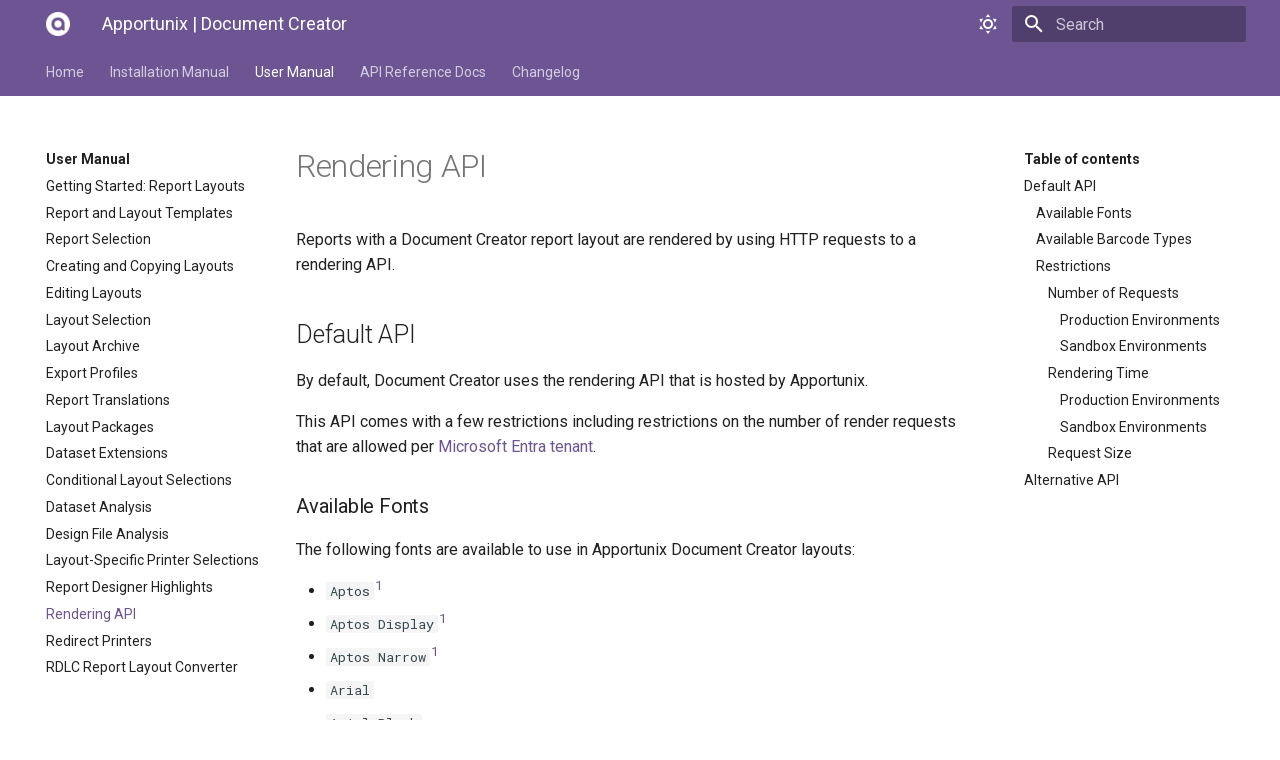

--- FILE ---
content_type: text/html
request_url: https://docs.document-creator.com/Rendering-API.html
body_size: 12720
content:

<!doctype html>
<html lang="en" class="no-js">
  <head>
    
      <meta charset="utf-8">
      <meta name="viewport" content="width=device-width,initial-scale=1">
      
        <meta name="description" content="Find out everything about the best document layout design tool for Microsoft Dynamics 365 Business Central.">
      
      
      
        <meta name="author" content="Apportunix">
      
      
      <link rel="icon" href="img/logo.png">
      <meta name="generator" content="mkdocs-1.4.2, mkdocs-material-7.1.0">
    
    
      
        <title>Rendering API - Apportunix | Document Creator</title>
      
    
    
      <link rel="stylesheet" href="assets/stylesheets/main.33e2939f.min.css">
      
        
        <link rel="stylesheet" href="assets/stylesheets/palette.ef6f36e2.min.css">
        
      
    
    
    
      
        
        <link rel="preconnect" href="https://fonts.gstatic.com" crossorigin>
        <link rel="stylesheet" href="https://fonts.googleapis.com/css?family=Roboto:300,400,400i,700%7CRoboto+Mono&display=fallback">
        <style>:root{--md-text-font-family:"Roboto";--md-code-font-family:"Roboto Mono"}</style>
      
    
    
    
      <link rel="stylesheet" href="stylesheets/animations.css">
    
      <link rel="stylesheet" href="stylesheets/colors.css">
    
      <link rel="stylesheet" href="stylesheets/pdf.css">
    
    
      
    
    
   <link href="assets/stylesheets/glightbox.min.css" rel="stylesheet"/><style>
        html.glightbox-open { overflow: initial; height: 100%; }
        .gslide-title { margin-top: 0px; user-select: text; }
        .gslide-desc { color: #666; user-select: text; }
        .gslide-image img { background: white; }
        
            .gscrollbar-fixer { padding-right: 15px; }
            .gdesc-inner { font-size: 0.75rem; }
            body[data-md-color-scheme="slate"] .gdesc-inner { background: var(--md-default-bg-color);}
            body[data-md-color-scheme="slate"] .gslide-title { color: var(--md-default-fg-color);}
            body[data-md-color-scheme="slate"] .gslide-desc { color: var(--md-default-fg-color);}
            </style> <script src="assets/javascripts/glightbox.min.js"></script></head>
  
  
    
    
      
    
    
    
    
    <body dir="ltr" data-md-color-scheme="slate" data-md-color-primary="" data-md-color-accent="">
  
    
    <script>function __prefix(e){return new URL(".",location).pathname+"."+e}function __get(e,t=localStorage){return JSON.parse(t.getItem(__prefix(e)))}</script>
    
      <script>var palette=__get("__palette");if(null!==palette&&"object"==typeof palette.color)for(var key in palette.color)document.body.setAttribute("data-md-color-"+key,palette.color[key])</script>
    
    <input class="md-toggle" data-md-toggle="drawer" type="checkbox" id="__drawer" autocomplete="off">
    <input class="md-toggle" data-md-toggle="search" type="checkbox" id="__search" autocomplete="off">
    <label class="md-overlay" for="__drawer"></label>
    <div data-md-component="skip">
      
        
        <a href="#default-api" class="md-skip">
          Skip to content
        </a>
      
    </div>
    <div data-md-component="announce">
      
    </div>
    
      <header class="md-header" data-md-component="header">
  <nav class="md-header__inner md-grid" aria-label="Header">
    <a href="index.html" title="Apportunix | Document Creator" class="md-header__button md-logo" aria-label="Apportunix | Document Creator" data-md-component="logo">
      
  <img src="img/logo-inverted.png" alt="logo">

    </a>
    <label class="md-header__button md-icon" for="__drawer">
      <svg xmlns="http://www.w3.org/2000/svg" viewBox="0 0 24 24"><path d="M3 6h18v2H3V6m0 5h18v2H3v-2m0 5h18v2H3v-2z"/></svg>
    </label>
    <div class="md-header__title" data-md-component="header-title">
      <div class="md-header__ellipsis">
        <div class="md-header__topic">
          <span class="md-ellipsis">
            Apportunix | Document Creator
          </span>
        </div>
        <div class="md-header__topic" data-md-component="header-topic">
          <span class="md-ellipsis">
            
              Rendering API
            
          </span>
        </div>
      </div>
    </div>
    
      <form class="md-header__option" data-md-component="palette">
        
          
          
          <input class="md-option" data-md-color-media="(prefers-color-scheme: dark)" data-md-color-scheme="slate" data-md-color-primary="" data-md-color-accent="" type="radio" name="__palette" id="__palette_1">
          <label class="md-header__button md-icon" title="Switch to light mode" for="__palette_2" hidden>
            <svg xmlns="http://www.w3.org/2000/svg" viewBox="0 0 24 24"><path d="m17.75 4.09-2.53 1.94.91 3.06-2.63-1.81-2.63 1.81.91-3.06-2.53-1.94L12.44 4l1.06-3 1.06 3 3.19.09m3.5 6.91-1.64 1.25.59 1.98-1.7-1.17-1.7 1.17.59-1.98L15.75 11l2.06-.05L18.5 9l.69 1.95 2.06.05m-2.28 4.95c.83-.08 1.72 1.1 1.19 1.85-.32.45-.66.87-1.08 1.27C15.17 23 8.84 23 4.94 19.07c-3.91-3.9-3.91-10.24 0-14.14.4-.4.82-.76 1.27-1.08.75-.53 1.93.36 1.85 1.19-.27 2.86.69 5.83 2.89 8.02a9.96 9.96 0 0 0 8.02 2.89m-1.64 2.02a12.08 12.08 0 0 1-7.8-3.47c-2.17-2.19-3.33-5-3.49-7.82-2.81 3.14-2.7 7.96.31 10.98 3.02 3.01 7.84 3.12 10.98.31z"/></svg>
          </label>
        
          
          
          <input class="md-option" data-md-color-media="(prefers-color-scheme: light)" data-md-color-scheme="default" data-md-color-primary="" data-md-color-accent="" type="radio" name="__palette" id="__palette_2">
          <label class="md-header__button md-icon" title="Switch to dark mode" for="__palette_1" hidden>
            <svg xmlns="http://www.w3.org/2000/svg" viewBox="0 0 24 24"><path d="M12 7a5 5 0 0 1 5 5 5 5 0 0 1-5 5 5 5 0 0 1-5-5 5 5 0 0 1 5-5m0 2a3 3 0 0 0-3 3 3 3 0 0 0 3 3 3 3 0 0 0 3-3 3 3 0 0 0-3-3m0-7 2.39 3.42C13.65 5.15 12.84 5 12 5c-.84 0-1.65.15-2.39.42L12 2M3.34 7l4.16-.35A7.2 7.2 0 0 0 5.94 8.5c-.44.74-.69 1.5-.83 2.29L3.34 7m.02 10 1.76-3.77a7.131 7.131 0 0 0 2.38 4.14L3.36 17M20.65 7l-1.77 3.79a7.023 7.023 0 0 0-2.38-4.15l4.15.36m-.01 10-4.14.36c.59-.51 1.12-1.14 1.54-1.86.42-.73.69-1.5.83-2.29L20.64 17M12 22l-2.41-3.44c.74.27 1.55.44 2.41.44.82 0 1.63-.17 2.37-.44L12 22z"/></svg>
          </label>
        
      </form>
    
    
    
      <label class="md-header__button md-icon" for="__search">
        <svg xmlns="http://www.w3.org/2000/svg" viewBox="0 0 24 24"><path d="M9.5 3A6.5 6.5 0 0 1 16 9.5c0 1.61-.59 3.09-1.56 4.23l.27.27h.79l5 5-1.5 1.5-5-5v-.79l-.27-.27A6.516 6.516 0 0 1 9.5 16 6.5 6.5 0 0 1 3 9.5 6.5 6.5 0 0 1 9.5 3m0 2C7 5 5 7 5 9.5S7 14 9.5 14 14 12 14 9.5 12 5 9.5 5z"/></svg>
      </label>
      
<div class="md-search" data-md-component="search" role="dialog">
  <label class="md-search__overlay" for="__search"></label>
  <div class="md-search__inner" role="search">
    <form class="md-search__form" name="search">
      <input type="text" class="md-search__input" name="query" aria-label="Search" placeholder="Search" autocapitalize="off" autocorrect="off" autocomplete="off" spellcheck="false" data-md-component="search-query" data-md-state="active" required>
      <label class="md-search__icon md-icon" for="__search">
        <svg xmlns="http://www.w3.org/2000/svg" viewBox="0 0 24 24"><path d="M9.5 3A6.5 6.5 0 0 1 16 9.5c0 1.61-.59 3.09-1.56 4.23l.27.27h.79l5 5-1.5 1.5-5-5v-.79l-.27-.27A6.516 6.516 0 0 1 9.5 16 6.5 6.5 0 0 1 3 9.5 6.5 6.5 0 0 1 9.5 3m0 2C7 5 5 7 5 9.5S7 14 9.5 14 14 12 14 9.5 12 5 9.5 5z"/></svg>
        <svg xmlns="http://www.w3.org/2000/svg" viewBox="0 0 24 24"><path d="M20 11v2H8l5.5 5.5-1.42 1.42L4.16 12l7.92-7.92L13.5 5.5 8 11h12z"/></svg>
      </label>
      <button type="reset" class="md-search__icon md-icon" aria-label="Clear" tabindex="-1">
        <svg xmlns="http://www.w3.org/2000/svg" viewBox="0 0 24 24"><path d="M19 6.41 17.59 5 12 10.59 6.41 5 5 6.41 10.59 12 5 17.59 6.41 19 12 13.41 17.59 19 19 17.59 13.41 12 19 6.41z"/></svg>
      </button>
    </form>
    <div class="md-search__output">
      <div class="md-search__scrollwrap" data-md-scrollfix>
        <div class="md-search-result" data-md-component="search-result">
          <div class="md-search-result__meta">
            Initializing search
          </div>
          <ol class="md-search-result__list"></ol>
        </div>
      </div>
    </div>
  </div>
</div>
    
    
  </nav>
</header>
    
    <div class="md-container" data-md-component="container">
      
      
        
          
<nav class="md-tabs" aria-label="Tabs" data-md-component="tabs">
  <div class="md-tabs__inner md-grid">
    <ul class="md-tabs__list">
      
        
  
  


  <li class="md-tabs__item">
    <a href="index.html" class="md-tabs__link">
      Home
    </a>
  </li>

      
        
  
  


  
  
  
    <li class="md-tabs__item">
      <a href="Installing-the-Extension.html" class="md-tabs__link">
        Installation Manual
      </a>
    </li>
  

      
        
  
  
    
  


  
  
  
    <li class="md-tabs__item">
      <a href="Report-Layouts.html" class="md-tabs__link md-tabs__link--active">
        User Manual
      </a>
    </li>
  

      
        
  
  


  
  
  
    <li class="md-tabs__item">
      <a href="apidocs/Introduction.html" class="md-tabs__link">
        API Reference Docs
      </a>
    </li>
  

      
        
  
  


  
  
  
    <li class="md-tabs__item">
      <a href="changelog/Document-Creator.html" class="md-tabs__link">
        Changelog
      </a>
    </li>
  

      
    </ul>
  </div>
</nav>
        
      
      <main class="md-main" data-md-component="main">
        <div class="md-main__inner md-grid">
          
            
              
              <div class="md-sidebar md-sidebar--primary" data-md-component="sidebar" data-md-type="navigation" >
                <div class="md-sidebar__scrollwrap">
                  <div class="md-sidebar__inner">
                    

  


<nav class="md-nav md-nav--primary md-nav--lifted" aria-label="Navigation" data-md-level="0">
  <label class="md-nav__title" for="__drawer">
    <a href="index.html" title="Apportunix | Document Creator" class="md-nav__button md-logo" aria-label="Apportunix | Document Creator" data-md-component="logo">
      
  <img src="img/logo-inverted.png" alt="logo">

    </a>
    Apportunix | Document Creator
  </label>
  
  <ul class="md-nav__list" data-md-scrollfix>
    
      
      
      

  
  
  
    <li class="md-nav__item">
      <a href="index.html" class="md-nav__link">
        Home
      </a>
    </li>
  

    
      
      
      

  
  
  
    
    <li class="md-nav__item md-nav__item--nested">
      
      
        <input class="md-nav__toggle md-toggle" data-md-toggle="__nav_2" type="checkbox" id="__nav_2" >
      
      <label class="md-nav__link" for="__nav_2">
        Installation Manual
        <span class="md-nav__icon md-icon"></span>
      </label>
      <nav class="md-nav" aria-label="Installation Manual" data-md-level="1">
        <label class="md-nav__title" for="__nav_2">
          <span class="md-nav__icon md-icon"></span>
          Installation Manual
        </label>
        <ul class="md-nav__list" data-md-scrollfix>
          
            
  
  
  
    <li class="md-nav__item">
      <a href="Installing-the-Extension.html" class="md-nav__link">
        Installing the Extension
      </a>
    </li>
  

          
            
  
  
  
    <li class="md-nav__item">
      <a href="Permission-Configuration.html" class="md-nav__link">
        Permission Configuration
      </a>
    </li>
  

          
            
  
  
  
    <li class="md-nav__item">
      <a href="License-Activation.html" class="md-nav__link">
        License Activation
      </a>
    </li>
  

          
            
  
  
  
    <li class="md-nav__item">
      <a href="Installing-for-On-Premise.html" class="md-nav__link">
        Installing for On-Premise
      </a>
    </li>
  

          
            
  
  
  
    <li class="md-nav__item">
      <a href="Installing-the-Designer.html" class="md-nav__link">
        Installing the Designer
      </a>
    </li>
  

          
            
  
  
  
    <li class="md-nav__item">
      <a href="Default-Layout.html" class="md-nav__link">
        Default Layout
      </a>
    </li>
  

          
            
  
  
  
    <li class="md-nav__item">
      <a href="Translation-Settings.html" class="md-nav__link">
        Translation Settings
      </a>
    </li>
  

          
        </ul>
      </nav>
    </li>
  

    
      
      
      

  
  
    
  
  
    
    <li class="md-nav__item md-nav__item--active md-nav__item--nested">
      
      
        <input class="md-nav__toggle md-toggle" data-md-toggle="__nav_3" type="checkbox" id="__nav_3" checked>
      
      <label class="md-nav__link" for="__nav_3">
        User Manual
        <span class="md-nav__icon md-icon"></span>
      </label>
      <nav class="md-nav" aria-label="User Manual" data-md-level="1">
        <label class="md-nav__title" for="__nav_3">
          <span class="md-nav__icon md-icon"></span>
          User Manual
        </label>
        <ul class="md-nav__list" data-md-scrollfix>
          
            
  
  
  
    <li class="md-nav__item">
      <a href="Report-Layouts.html" class="md-nav__link">
        Getting Started: Report Layouts
      </a>
    </li>
  

          
            
  
  
  
    <li class="md-nav__item">
      <a href="Report-and-Layout-Templates.html" class="md-nav__link">
        Report and Layout Templates
      </a>
    </li>
  

          
            
  
  
  
    <li class="md-nav__item">
      <a href="Report-Selection.html" class="md-nav__link">
        Report Selection
      </a>
    </li>
  

          
            
  
  
  
    <li class="md-nav__item">
      <a href="Layout-Creation.html" class="md-nav__link">
        Creating and Copying Layouts
      </a>
    </li>
  

          
            
  
  
  
    <li class="md-nav__item">
      <a href="Editing-Layouts.html" class="md-nav__link">
        Editing Layouts
      </a>
    </li>
  

          
            
  
  
  
    <li class="md-nav__item">
      <a href="Layout-Selection.html" class="md-nav__link">
        Layout Selection
      </a>
    </li>
  

          
            
  
  
  
    <li class="md-nav__item">
      <a href="Tenant-Report-Layout-Archive.html" class="md-nav__link">
        Layout Archive
      </a>
    </li>
  

          
            
  
  
  
    <li class="md-nav__item">
      <a href="Export-Profiles.html" class="md-nav__link">
        Export Profiles
      </a>
    </li>
  

          
            
  
  
  
    <li class="md-nav__item">
      <a href="Report-Translations.html" class="md-nav__link">
        Report Translations
      </a>
    </li>
  

          
            
  
  
  
    <li class="md-nav__item">
      <a href="Layout-Packages.html" class="md-nav__link">
        Layout Packages
      </a>
    </li>
  

          
            
  
  
  
    <li class="md-nav__item">
      <a href="Dataset-Extensions.html" class="md-nav__link">
        Dataset Extensions
      </a>
    </li>
  

          
            
  
  
  
    <li class="md-nav__item">
      <a href="Conditional-Layout-Selections.html" class="md-nav__link">
        Conditional Layout Selections
      </a>
    </li>
  

          
            
  
  
  
    <li class="md-nav__item">
      <a href="Dataset-Analysis.html" class="md-nav__link">
        Dataset Analysis
      </a>
    </li>
  

          
            
  
  
  
    <li class="md-nav__item">
      <a href="Design-File-Analysis.html" class="md-nav__link">
        Design File Analysis
      </a>
    </li>
  

          
            
  
  
  
    <li class="md-nav__item">
      <a href="Layout-Printer-Selections.html" class="md-nav__link">
        Layout-Specific Printer Selections
      </a>
    </li>
  

          
            
  
  
  
    <li class="md-nav__item">
      <a href="Report-Designer-Highlights.html" class="md-nav__link">
        Report Designer Highlights
      </a>
    </li>
  

          
            
  
  
    
  
  
    <li class="md-nav__item md-nav__item--active">
      
      <input class="md-nav__toggle md-toggle" data-md-toggle="toc" type="checkbox" id="__toc">
      
      
        <label class="md-nav__link md-nav__link--active" for="__toc">
          Rendering API
          <span class="md-nav__icon md-icon"></span>
        </label>
      
      <a href="Rendering-API.html" class="md-nav__link md-nav__link--active">
        Rendering API
      </a>
      
        
<nav class="md-nav md-nav--secondary" aria-label="Table of contents">
  
  
  
    <label class="md-nav__title" for="__toc">
      <span class="md-nav__icon md-icon"></span>
      Table of contents
    </label>
    <ul class="md-nav__list" data-md-component="toc" data-md-scrollfix>
      
        <li class="md-nav__item">
  <a href="#default-api" class="md-nav__link">
    Default API
  </a>
  
    <nav class="md-nav" aria-label="Default API">
      <ul class="md-nav__list">
        
          <li class="md-nav__item">
  <a href="#available-fonts" class="md-nav__link">
    Available Fonts
  </a>
  
</li>
        
          <li class="md-nav__item">
  <a href="#available-barcode-types" class="md-nav__link">
    Available Barcode Types
  </a>
  
</li>
        
          <li class="md-nav__item">
  <a href="#restrictions" class="md-nav__link">
    Restrictions
  </a>
  
    <nav class="md-nav" aria-label="Restrictions">
      <ul class="md-nav__list">
        
          <li class="md-nav__item">
  <a href="#number-of-requests" class="md-nav__link">
    Number of Requests
  </a>
  
    <nav class="md-nav" aria-label="Number of Requests">
      <ul class="md-nav__list">
        
          <li class="md-nav__item">
  <a href="#Rate-Limit-Production-Environments" class="md-nav__link">
    Production Environments
  </a>
  
</li>
        
          <li class="md-nav__item">
  <a href="#Rate-Limit-Sandbox-Environments" class="md-nav__link">
    Sandbox Environments
  </a>
  
</li>
        
      </ul>
    </nav>
  
</li>
        
          <li class="md-nav__item">
  <a href="#rendering-time" class="md-nav__link">
    Rendering Time
  </a>
  
    <nav class="md-nav" aria-label="Rendering Time">
      <ul class="md-nav__list">
        
          <li class="md-nav__item">
  <a href="#Time-Limit-Production-Environments" class="md-nav__link">
    Production Environments
  </a>
  
</li>
        
          <li class="md-nav__item">
  <a href="#Time-Limit-Sandbox-Environments" class="md-nav__link">
    Sandbox Environments
  </a>
  
</li>
        
      </ul>
    </nav>
  
</li>
        
          <li class="md-nav__item">
  <a href="#request-size" class="md-nav__link">
    Request Size
  </a>
  
</li>
        
      </ul>
    </nav>
  
</li>
        
      </ul>
    </nav>
  
</li>
      
        <li class="md-nav__item">
  <a href="#alternative-api" class="md-nav__link">
    Alternative API
  </a>
  
</li>
      
    </ul>
  
</nav>
      
    </li>
  

          
            
  
  
  
    <li class="md-nav__item">
      <a href="Redirect-Printers.html" class="md-nav__link">
        Redirect Printers
      </a>
    </li>
  

          
            
  
  
  
    <li class="md-nav__item">
      <a href="RDLC-Report-Layout-Converter.html" class="md-nav__link">
        RDLC Report Layout Converter
      </a>
    </li>
  

          
        </ul>
      </nav>
    </li>
  

    
      
      
      

  
  
  
    
    <li class="md-nav__item md-nav__item--nested">
      
      
        <input class="md-nav__toggle md-toggle" data-md-toggle="__nav_4" type="checkbox" id="__nav_4" >
      
      <label class="md-nav__link" for="__nav_4">
        API Reference Docs
        <span class="md-nav__icon md-icon"></span>
      </label>
      <nav class="md-nav" aria-label="API Reference Docs" data-md-level="1">
        <label class="md-nav__title" for="__nav_4">
          <span class="md-nav__icon md-icon"></span>
          API Reference Docs
        </label>
        <ul class="md-nav__list" data-md-scrollfix>
          
            
  
  
  
    <li class="md-nav__item">
      <a href="apidocs/Introduction.html" class="md-nav__link">
        Introduction
      </a>
    </li>
  

          
            
  
  
  
    
    <li class="md-nav__item md-nav__item--nested">
      
      
        <input class="md-nav__toggle md-toggle" data-md-toggle="__nav_4_2" type="checkbox" id="__nav_4_2" >
      
      <label class="md-nav__link" for="__nav_4_2">
        Document Creator
        <span class="md-nav__icon md-icon"></span>
      </label>
      <nav class="md-nav" aria-label="Document Creator" data-md-level="2">
        <label class="md-nav__title" for="__nav_4_2">
          <span class="md-nav__icon md-icon"></span>
          Document Creator
        </label>
        <ul class="md-nav__list" data-md-scrollfix>
          
            
  
  
  
    
    <li class="md-nav__item md-nav__item--nested">
      
      
        <input class="md-nav__toggle md-toggle" data-md-toggle="__nav_4_2_1" type="checkbox" id="__nav_4_2_1" >
      
      <label class="md-nav__link" for="__nav_4_2_1">
        Codeunits
        <span class="md-nav__icon md-icon"></span>
      </label>
      <nav class="md-nav" aria-label="Codeunits" data-md-level="3">
        <label class="md-nav__title" for="__nav_4_2_1">
          <span class="md-nav__icon md-icon"></span>
          Codeunits
        </label>
        <ul class="md-nav__list" data-md-scrollfix>
          
            
  
  
  
    <li class="md-nav__item">
      <a href="apidocs/Document%20Creator/Codeunits/wDCR_CommonReportProperties.html" class="md-nav__link">
        wDCR_CommonReportProperties
      </a>
    </li>
  

          
            
  
  
  
    <li class="md-nav__item">
      <a href="apidocs/Document%20Creator/Codeunits/wDCR_CondLayoutSelectionMgt.html" class="md-nav__link">
        wDCR_CondLayoutSelectionMgt
      </a>
    </li>
  

          
            
  
  
  
    <li class="md-nav__item">
      <a href="apidocs/Document%20Creator/Codeunits/wDCR_DesignFileMgt.html" class="md-nav__link">
        wDCR_DesignFileMgt
      </a>
    </li>
  

          
            
  
  
  
    <li class="md-nav__item">
      <a href="apidocs/Document%20Creator/Codeunits/wDCR_ExportProfileMgt.html" class="md-nav__link">
        wDCR_ExportProfileMgt
      </a>
    </li>
  

          
            
  
  
  
    <li class="md-nav__item">
      <a href="apidocs/Document%20Creator/Codeunits/wDCR_FormatRegion.html" class="md-nav__link">
        wDCR_FormatRegion
      </a>
    </li>
  

          
            
  
  
  
    <li class="md-nav__item">
      <a href="apidocs/Document%20Creator/Codeunits/wDCR_ItemTrackingExtensions.html" class="md-nav__link">
        wDCR_ItemTrackingExtensions
      </a>
    </li>
  

          
            
  
  
  
    <li class="md-nav__item">
      <a href="apidocs/Document%20Creator/Codeunits/wDCR_LayoutArchiveMgt.html" class="md-nav__link">
        wDCR_LayoutArchiveMgt
      </a>
    </li>
  

          
            
  
  
  
    <li class="md-nav__item">
      <a href="apidocs/Document%20Creator/Codeunits/wDCR_LayoutCheckOut.html" class="md-nav__link">
        wDCR_LayoutCheckOut
      </a>
    </li>
  

          
            
  
  
  
    <li class="md-nav__item">
      <a href="apidocs/Document%20Creator/Codeunits/wDCR_LayoutFileManagement.html" class="md-nav__link">
        wDCR_LayoutFileManagement
      </a>
    </li>
  

          
            
  
  
  
    <li class="md-nav__item">
      <a href="apidocs/Document%20Creator/Codeunits/wDCR_LayoutFileMgt.html" class="md-nav__link">
        wDCR_LayoutFileMgt
      </a>
    </li>
  

          
            
  
  
  
    <li class="md-nav__item">
      <a href="apidocs/Document%20Creator/Codeunits/wDCR_LayoutPackageManagement.html" class="md-nav__link">
        wDCR_LayoutPackageManagement
      </a>
    </li>
  

          
            
  
  
  
    <li class="md-nav__item">
      <a href="apidocs/Document%20Creator/Codeunits/wDCR_LayoutPackageMgt.html" class="md-nav__link">
        wDCR_LayoutPackageMgt
      </a>
    </li>
  

          
            
  
  
  
    <li class="md-nav__item">
      <a href="apidocs/Document%20Creator/Codeunits/wDCR_LayoutSelectionMgt.html" class="md-nav__link">
        wDCR_LayoutSelectionMgt
      </a>
    </li>
  

          
            
  
  
  
    <li class="md-nav__item">
      <a href="apidocs/Document%20Creator/Codeunits/wDCR_Publishers.html" class="md-nav__link">
        wDCR_Publishers
      </a>
    </li>
  

          
            
  
  
  
    <li class="md-nav__item">
      <a href="apidocs/Document%20Creator/Codeunits/wDCR_RenderRequestCompression.html" class="md-nav__link">
        wDCR_RenderRequestCompression
      </a>
    </li>
  

          
            
  
  
  
    <li class="md-nav__item">
      <a href="apidocs/Document%20Creator/Codeunits/wDCR_ReportDatasetExtensionMgt.html" class="md-nav__link">
        wDCR_ReportDatasetExtensionMgt
      </a>
    </li>
  

          
            
  
  
  
    <li class="md-nav__item">
      <a href="apidocs/Document%20Creator/Codeunits/wDCR_ReportDatasetTransformMgt.html" class="md-nav__link">
        wDCR_ReportDatasetTransformMgt
      </a>
    </li>
  

          
            
  
  
  
    <li class="md-nav__item">
      <a href="apidocs/Document%20Creator/Codeunits/wDCR_ReportFunctions.html" class="md-nav__link">
        wDCR_ReportFunctions
      </a>
    </li>
  

          
            
  
  
  
    <li class="md-nav__item">
      <a href="apidocs/Document%20Creator/Codeunits/wDCR_ReportSelectionMgt.html" class="md-nav__link">
        wDCR_ReportSelectionMgt
      </a>
    </li>
  

          
            
  
  
  
    <li class="md-nav__item">
      <a href="apidocs/Document%20Creator/Codeunits/wDCR_SaveReport.html" class="md-nav__link">
        wDCR_SaveReport
      </a>
    </li>
  

          
            
  
  
  
    <li class="md-nav__item">
      <a href="apidocs/Document%20Creator/Codeunits/wDCR_Setup.html" class="md-nav__link">
        wDCR_Setup
      </a>
    </li>
  

          
            
  
  
  
    <li class="md-nav__item">
      <a href="apidocs/Document%20Creator/Codeunits/wDCR_SupportFileAnalysis.html" class="md-nav__link">
        wDCR_SupportFileAnalysis
      </a>
    </li>
  

          
            
  
  
  
    <li class="md-nav__item">
      <a href="apidocs/Document%20Creator/Codeunits/wDCR_TranslationMgt.html" class="md-nav__link">
        wDCR_TranslationMgt
      </a>
    </li>
  

          
        </ul>
      </nav>
    </li>
  

          
            
  
  
  
    
    <li class="md-nav__item md-nav__item--nested">
      
      
        <input class="md-nav__toggle md-toggle" data-md-toggle="__nav_4_2_2" type="checkbox" id="__nav_4_2_2" >
      
      <label class="md-nav__link" for="__nav_4_2_2">
        Enums
        <span class="md-nav__icon md-icon"></span>
      </label>
      <nav class="md-nav" aria-label="Enums" data-md-level="3">
        <label class="md-nav__title" for="__nav_4_2_2">
          <span class="md-nav__icon md-icon"></span>
          Enums
        </label>
        <ul class="md-nav__list" data-md-scrollfix>
          
            
  
  
  
    <li class="md-nav__item">
      <a href="apidocs/Document%20Creator/Enums/wDCR_AutoCheckOut.html" class="md-nav__link">
        wDCR_AutoCheckOut
      </a>
    </li>
  

          
            
  
  
  
    <li class="md-nav__item">
      <a href="apidocs/Document%20Creator/Enums/wDCR_CondFulfillmentMethod.html" class="md-nav__link">
        wDCR_CondFulfillmentMethod
      </a>
    </li>
  

          
            
  
  
  
    <li class="md-nav__item">
      <a href="apidocs/Document%20Creator/Enums/wDCR_DateTextFormat.html" class="md-nav__link">
        wDCR_DateTextFormat
      </a>
    </li>
  

          
            
  
  
  
    <li class="md-nav__item">
      <a href="apidocs/Document%20Creator/Enums/wDCR_DesignAction.html" class="md-nav__link">
        wDCR_DesignAction
      </a>
    </li>
  

          
            
  
  
  
    <li class="md-nav__item">
      <a href="apidocs/Document%20Creator/Enums/wDCR_DesignFileEntryType.html" class="md-nav__link">
        wDCR_DesignFileEntryType
      </a>
    </li>
  

          
            
  
  
  
    <li class="md-nav__item">
      <a href="apidocs/Document%20Creator/Enums/wDCR_DesignFileType.html" class="md-nav__link">
        wDCR_DesignFileType
      </a>
    </li>
  

          
            
  
  
  
    <li class="md-nav__item">
      <a href="apidocs/Document%20Creator/Enums/wDCR_LayoutPackageContents.html" class="md-nav__link">
        wDCR_LayoutPackageContents
      </a>
    </li>
  

          
            
  
  
  
    <li class="md-nav__item">
      <a href="apidocs/Document%20Creator/Enums/wDCR_OutputFileType.html" class="md-nav__link">
        wDCR_OutputFileType
      </a>
    </li>
  

          
            
  
  
  
    <li class="md-nav__item">
      <a href="apidocs/Document%20Creator/Enums/wDCR_PrepmtDocumentType.html" class="md-nav__link">
        wDCR_PrepmtDocumentType
      </a>
    </li>
  

          
            
  
  
  
    <li class="md-nav__item">
      <a href="apidocs/Document%20Creator/Enums/wDCR_QtyType.html" class="md-nav__link">
        wDCR_QtyType
      </a>
    </li>
  

          
            
  
  
  
    <li class="md-nav__item">
      <a href="apidocs/Document%20Creator/Enums/wDCR_ReportColumnDataType.html" class="md-nav__link">
        wDCR_ReportColumnDataType
      </a>
    </li>
  

          
            
  
  
  
    <li class="md-nav__item">
      <a href="apidocs/Document%20Creator/Enums/wDCR_ReportColumnType.html" class="md-nav__link">
        wDCR_ReportColumnType
      </a>
    </li>
  

          
            
  
  
  
    <li class="md-nav__item">
      <a href="apidocs/Document%20Creator/Enums/wDCR_ReportNodeType.html" class="md-nav__link">
        wDCR_ReportNodeType
      </a>
    </li>
  

          
            
  
  
  
    <li class="md-nav__item">
      <a href="apidocs/Document%20Creator/Enums/wDCR_ReportSelectionUsageType.html" class="md-nav__link">
        wDCR_ReportSelectionUsageType
      </a>
    </li>
  

          
        </ul>
      </nav>
    </li>
  

          
            
  
  
  
    
    <li class="md-nav__item md-nav__item--nested">
      
      
        <input class="md-nav__toggle md-toggle" data-md-toggle="__nav_4_2_3" type="checkbox" id="__nav_4_2_3" >
      
      <label class="md-nav__link" for="__nav_4_2_3">
        PageExtensions
        <span class="md-nav__icon md-icon"></span>
      </label>
      <nav class="md-nav" aria-label="PageExtensions" data-md-level="3">
        <label class="md-nav__title" for="__nav_4_2_3">
          <span class="md-nav__icon md-icon"></span>
          PageExtensions
        </label>
        <ul class="md-nav__list" data-md-scrollfix>
          
            
  
  
  
    <li class="md-nav__item">
      <a href="apidocs/Document%20Creator/PageExtensions/wDCR_ReportLayoutLookup.html" class="md-nav__link">
        wDCR_ReportLayoutLookup
      </a>
    </li>
  

          
        </ul>
      </nav>
    </li>
  

          
            
  
  
  
    
    <li class="md-nav__item md-nav__item--nested">
      
      
        <input class="md-nav__toggle md-toggle" data-md-toggle="__nav_4_2_4" type="checkbox" id="__nav_4_2_4" >
      
      <label class="md-nav__link" for="__nav_4_2_4">
        Pages
        <span class="md-nav__icon md-icon"></span>
      </label>
      <nav class="md-nav" aria-label="Pages" data-md-level="3">
        <label class="md-nav__title" for="__nav_4_2_4">
          <span class="md-nav__icon md-icon"></span>
          Pages
        </label>
        <ul class="md-nav__list" data-md-scrollfix>
          
            
  
  
  
    <li class="md-nav__item">
      <a href="apidocs/Document%20Creator/Pages/wDCR_CompRptLayoutSelect.html" class="md-nav__link">
        wDCR_CompRptLayoutSelect
      </a>
    </li>
  

          
            
  
  
  
    <li class="md-nav__item">
      <a href="apidocs/Document%20Creator/Pages/wDCR_CompanyLayoutSelection.html" class="md-nav__link">
        wDCR_CompanyLayoutSelection
      </a>
    </li>
  

          
            
  
  
  
    <li class="md-nav__item">
      <a href="apidocs/Document%20Creator/Pages/wDCR_CondLaySelectConditions.html" class="md-nav__link">
        wDCR_CondLaySelectConditions
      </a>
    </li>
  

          
            
  
  
  
    <li class="md-nav__item">
      <a href="apidocs/Document%20Creator/Pages/wDCR_CondLayoutMapCompListPart.html" class="md-nav__link">
        wDCR_CondLayoutMapCompListPart
      </a>
    </li>
  

          
            
  
  
  
    <li class="md-nav__item">
      <a href="apidocs/Document%20Creator/Pages/wDCR_CondLayoutMapCompanies.html" class="md-nav__link">
        wDCR_CondLayoutMapCompanies
      </a>
    </li>
  

          
            
  
  
  
    <li class="md-nav__item">
      <a href="apidocs/Document%20Creator/Pages/wDCR_CondLayoutMapOutputTypes.html" class="md-nav__link">
        wDCR_CondLayoutMapOutputTypes
      </a>
    </li>
  

          
            
  
  
  
    <li class="md-nav__item">
      <a href="apidocs/Document%20Creator/Pages/wDCR_CondLayoutSelections.html" class="md-nav__link">
        wDCR_CondLayoutSelections
      </a>
    </li>
  

          
            
  
  
  
    <li class="md-nav__item">
      <a href="apidocs/Document%20Creator/Pages/wDCR_CondReportLayoutMappings.html" class="md-nav__link">
        wDCR_CondReportLayoutMappings
      </a>
    </li>
  

          
            
  
  
  
    <li class="md-nav__item">
      <a href="apidocs/Document%20Creator/Pages/wDCR_CopyAsTenantReportLayout.html" class="md-nav__link">
        wDCR_CopyAsTenantReportLayout
      </a>
    </li>
  

          
            
  
  
  
    <li class="md-nav__item">
      <a href="apidocs/Document%20Creator/Pages/wDCR_CopyCustomLayout.html" class="md-nav__link">
        wDCR_CopyCustomLayout
      </a>
    </li>
  

          
            
  
  
  
    <li class="md-nav__item">
      <a href="apidocs/Document%20Creator/Pages/wDCR_CopyLayoutDialog.html" class="md-nav__link">
        wDCR_CopyLayoutDialog
      </a>
    </li>
  

          
            
  
  
  
    <li class="md-nav__item">
      <a href="apidocs/Document%20Creator/Pages/wDCR_CopyTenantLayoutDialog.html" class="md-nav__link">
        wDCR_CopyTenantLayoutDialog
      </a>
    </li>
  

          
            
  
  
  
    <li class="md-nav__item">
      <a href="apidocs/Document%20Creator/Pages/wDCR_CustomReportColumns.html" class="md-nav__link">
        wDCR_CustomReportColumns
      </a>
    </li>
  

          
            
  
  
  
    <li class="md-nav__item">
      <a href="apidocs/Document%20Creator/Pages/wDCR_CustomReportDataItems.html" class="md-nav__link">
        wDCR_CustomReportDataItems
      </a>
    </li>
  

          
            
  
  
  
    <li class="md-nav__item">
      <a href="apidocs/Document%20Creator/Pages/wDCR_CustomReportFilterSet.html" class="md-nav__link">
        wDCR_CustomReportFilterSet
      </a>
    </li>
  

          
            
  
  
  
    <li class="md-nav__item">
      <a href="apidocs/Document%20Creator/Pages/wDCR_CustomReportFilterSets.html" class="md-nav__link">
        wDCR_CustomReportFilterSets
      </a>
    </li>
  

          
            
  
  
  
    <li class="md-nav__item">
      <a href="apidocs/Document%20Creator/Pages/wDCR_CustomReportFilters.html" class="md-nav__link">
        wDCR_CustomReportFilters
      </a>
    </li>
  

          
            
  
  
  
    <li class="md-nav__item">
      <a href="apidocs/Document%20Creator/Pages/wDCR_CustomReportLabels.html" class="md-nav__link">
        wDCR_CustomReportLabels
      </a>
    </li>
  

          
            
  
  
  
    <li class="md-nav__item">
      <a href="apidocs/Document%20Creator/Pages/wDCR_CustomReportLayArchFact.html" class="md-nav__link">
        wDCR_CustomReportLayArchFact
      </a>
    </li>
  

          
            
  
  
  
    <li class="md-nav__item">
      <a href="apidocs/Document%20Creator/Pages/wDCR_CustomReportLayoutArchive.html" class="md-nav__link">
        wDCR_CustomReportLayoutArchive
      </a>
    </li>
  

          
            
  
  
  
    <li class="md-nav__item">
      <a href="apidocs/Document%20Creator/Pages/wDCR_CustomReportRestrictions.html" class="md-nav__link">
        wDCR_CustomReportRestrictions
      </a>
    </li>
  

          
            
  
  
  
    <li class="md-nav__item">
      <a href="apidocs/Document%20Creator/Pages/wDCR_DocumentCreatorActivities.html" class="md-nav__link">
        wDCR_DocumentCreatorActivities
      </a>
    </li>
  

          
            
  
  
  
    <li class="md-nav__item">
      <a href="apidocs/Document%20Creator/Pages/wDCR_EditComment.html" class="md-nav__link">
        wDCR_EditComment
      </a>
    </li>
  

          
            
  
  
  
    <li class="md-nav__item">
      <a href="apidocs/Document%20Creator/Pages/wDCR_EditLayoutArchiveComment.html" class="md-nav__link">
        wDCR_EditLayoutArchiveComment
      </a>
    </li>
  

          
            
  
  
  
    <li class="md-nav__item">
      <a href="apidocs/Document%20Creator/Pages/wDCR_ExportDesignFile.html" class="md-nav__link">
        wDCR_ExportDesignFile
      </a>
    </li>
  

          
            
  
  
  
    <li class="md-nav__item">
      <a href="apidocs/Document%20Creator/Pages/wDCR_ExportPDFMergesSubPage.html" class="md-nav__link">
        wDCR_ExportPDFMergesSubPage
      </a>
    </li>
  

          
            
  
  
  
    <li class="md-nav__item">
      <a href="apidocs/Document%20Creator/Pages/wDCR_ExportProfile.html" class="md-nav__link">
        wDCR_ExportProfile
      </a>
    </li>
  

          
            
  
  
  
    <li class="md-nav__item">
      <a href="apidocs/Document%20Creator/Pages/wDCR_ExportProfileList.html" class="md-nav__link">
        wDCR_ExportProfileList
      </a>
    </li>
  

          
            
  
  
  
    <li class="md-nav__item">
      <a href="apidocs/Document%20Creator/Pages/wDCR_ExportTenantDesignFile.html" class="md-nav__link">
        wDCR_ExportTenantDesignFile
      </a>
    </li>
  

          
            
  
  
  
    <li class="md-nav__item">
      <a href="apidocs/Document%20Creator/Pages/wDCR_ExportTranslations.html" class="md-nav__link">
        wDCR_ExportTranslations
      </a>
    </li>
  

          
            
  
  
  
    <li class="md-nav__item">
      <a href="apidocs/Document%20Creator/Pages/wDCR_LayoutPrinterSelPart.html" class="md-nav__link">
        wDCR_LayoutPrinterSelPart
      </a>
    </li>
  

          
            
  
  
  
    <li class="md-nav__item">
      <a href="apidocs/Document%20Creator/Pages/wDCR_LayoutPrinterSelections.html" class="md-nav__link">
        wDCR_LayoutPrinterSelections
      </a>
    </li>
  

          
            
  
  
  
    <li class="md-nav__item">
      <a href="apidocs/Document%20Creator/Pages/wDCR_NewBlankLayoutDialog.html" class="md-nav__link">
        wDCR_NewBlankLayoutDialog
      </a>
    </li>
  

          
            
  
  
  
    <li class="md-nav__item">
      <a href="apidocs/Document%20Creator/Pages/wDCR_PDFMergeCompanySelections.html" class="md-nav__link">
        wDCR_PDFMergeCompanySelections
      </a>
    </li>
  

          
            
  
  
  
    <li class="md-nav__item">
      <a href="apidocs/Document%20Creator/Pages/wDCR_ReportDatasetExtensions.html" class="md-nav__link">
        wDCR_ReportDatasetExtensions
      </a>
    </li>
  

          
            
  
  
  
    <li class="md-nav__item">
      <a href="apidocs/Document%20Creator/Pages/wDCR_ReportLayoutSelectionPart.html" class="md-nav__link">
        wDCR_ReportLayoutSelectionPart
      </a>
    </li>
  

          
            
  
  
  
    <li class="md-nav__item">
      <a href="apidocs/Document%20Creator/Pages/wDCR_ReportNodes.html" class="md-nav__link">
        wDCR_ReportNodes
      </a>
    </li>
  

          
            
  
  
  
    <li class="md-nav__item">
      <a href="apidocs/Document%20Creator/Pages/wDCR_ReportSettingsPart.html" class="md-nav__link">
        wDCR_ReportSettingsPart
      </a>
    </li>
  

          
            
  
  
  
    <li class="md-nav__item">
      <a href="apidocs/Document%20Creator/Pages/wDCR_ReportSubstitutionPart.html" class="md-nav__link">
        wDCR_ReportSubstitutionPart
      </a>
    </li>
  

          
            
  
  
  
    <li class="md-nav__item">
      <a href="apidocs/Document%20Creator/Pages/wDCR_SaveReport.html" class="md-nav__link">
        wDCR_SaveReport
      </a>
    </li>
  

          
            
  
  
  
    <li class="md-nav__item">
      <a href="apidocs/Document%20Creator/Pages/wDCR_SelParentDataItemAndTable.html" class="md-nav__link">
        wDCR_SelParentDataItemAndTable
      </a>
    </li>
  

          
            
  
  
  
    <li class="md-nav__item">
      <a href="apidocs/Document%20Creator/Pages/wDCR_Setup.html" class="md-nav__link">
        wDCR_Setup
      </a>
    </li>
  

          
            
  
  
  
    <li class="md-nav__item">
      <a href="apidocs/Document%20Creator/Pages/wDCR_SetupWizard.html" class="md-nav__link">
        wDCR_SetupWizard
      </a>
    </li>
  

          
            
  
  
  
    <li class="md-nav__item">
      <a href="apidocs/Document%20Creator/Pages/wDCR_SupportFileAnalysis.html" class="md-nav__link">
        wDCR_SupportFileAnalysis
      </a>
    </li>
  

          
            
  
  
  
    <li class="md-nav__item">
      <a href="apidocs/Document%20Creator/Pages/wDCR_TenantReportLayArchFact.html" class="md-nav__link">
        wDCR_TenantReportLayArchFact
      </a>
    </li>
  

          
            
  
  
  
    <li class="md-nav__item">
      <a href="apidocs/Document%20Creator/Pages/wDCR_TenantReportLayoutArchive.html" class="md-nav__link">
        wDCR_TenantReportLayoutArchive
      </a>
    </li>
  

          
            
  
  
  
    <li class="md-nav__item">
      <a href="apidocs/Document%20Creator/Pages/wDCR_TenantReportLayouts.html" class="md-nav__link">
        wDCR_TenantReportLayouts
      </a>
    </li>
  

          
            
  
  
  
    <li class="md-nav__item">
      <a href="apidocs/Document%20Creator/Pages/wDCR_TranslationSubPage.html" class="md-nav__link">
        wDCR_TranslationSubPage
      </a>
    </li>
  

          
            
  
  
  
    <li class="md-nav__item">
      <a href="apidocs/Document%20Creator/Pages/wDCR_Translations.html" class="md-nav__link">
        wDCR_Translations
      </a>
    </li>
  

          
        </ul>
      </nav>
    </li>
  

          
            
  
  
  
    
    <li class="md-nav__item md-nav__item--nested">
      
      
        <input class="md-nav__toggle md-toggle" data-md-toggle="__nav_4_2_5" type="checkbox" id="__nav_4_2_5" >
      
      <label class="md-nav__link" for="__nav_4_2_5">
        PermissionSets
        <span class="md-nav__icon md-icon"></span>
      </label>
      <nav class="md-nav" aria-label="PermissionSets" data-md-level="3">
        <label class="md-nav__title" for="__nav_4_2_5">
          <span class="md-nav__icon md-icon"></span>
          PermissionSets
        </label>
        <ul class="md-nav__list" data-md-scrollfix>
          
            
  
  
  
    <li class="md-nav__item">
      <a href="apidocs/Document%20Creator/PermissionSets/WSB_DCR.html" class="md-nav__link">
        WSB_DCR
      </a>
    </li>
  

          
            
  
  
  
    <li class="md-nav__item">
      <a href="apidocs/Document%20Creator/PermissionSets/WSB_DCR_USER.html" class="md-nav__link">
        WSB_DCR_USER
      </a>
    </li>
  

          
        </ul>
      </nav>
    </li>
  

          
            
  
  
  
    
    <li class="md-nav__item md-nav__item--nested">
      
      
        <input class="md-nav__toggle md-toggle" data-md-toggle="__nav_4_2_6" type="checkbox" id="__nav_4_2_6" >
      
      <label class="md-nav__link" for="__nav_4_2_6">
        Reports
        <span class="md-nav__icon md-icon"></span>
      </label>
      <nav class="md-nav" aria-label="Reports" data-md-level="3">
        <label class="md-nav__title" for="__nav_4_2_6">
          <span class="md-nav__icon md-icon"></span>
          Reports
        </label>
        <ul class="md-nav__list" data-md-scrollfix>
          
            
  
  
  
    <li class="md-nav__item">
      <a href="apidocs/Document%20Creator/Reports/wDCR_AssemblyOrder.html" class="md-nav__link">
        wDCR_AssemblyOrder
      </a>
    </li>
  

          
            
  
  
  
    <li class="md-nav__item">
      <a href="apidocs/Document%20Creator/Reports/wDCR_CopyTranslations.html" class="md-nav__link">
        wDCR_CopyTranslations
      </a>
    </li>
  

          
            
  
  
  
    <li class="md-nav__item">
      <a href="apidocs/Document%20Creator/Reports/wDCR_InventoryPostedReceipt.html" class="md-nav__link">
        wDCR_InventoryPostedReceipt
      </a>
    </li>
  

          
            
  
  
  
    <li class="md-nav__item">
      <a href="apidocs/Document%20Creator/Reports/wDCR_InventoryPostedShipment.html" class="md-nav__link">
        wDCR_InventoryPostedShipment
      </a>
    </li>
  

          
            
  
  
  
    <li class="md-nav__item">
      <a href="apidocs/Document%20Creator/Reports/wDCR_InventoryReceipt.html" class="md-nav__link">
        wDCR_InventoryReceipt
      </a>
    </li>
  

          
            
  
  
  
    <li class="md-nav__item">
      <a href="apidocs/Document%20Creator/Reports/wDCR_InventoryShipment.html" class="md-nav__link">
        wDCR_InventoryShipment
      </a>
    </li>
  

          
            
  
  
  
    <li class="md-nav__item">
      <a href="apidocs/Document%20Creator/Reports/wDCR_IssuedFinanceChargeMemo.html" class="md-nav__link">
        wDCR_IssuedFinanceChargeMemo
      </a>
    </li>
  

          
            
  
  
  
    <li class="md-nav__item">
      <a href="apidocs/Document%20Creator/Reports/wDCR_JobQuote.html" class="md-nav__link">
        wDCR_JobQuote
      </a>
    </li>
  

          
            
  
  
  
    <li class="md-nav__item">
      <a href="apidocs/Document%20Creator/Reports/wDCR_PostedAssemblyOrder.html" class="md-nav__link">
        wDCR_PostedAssemblyOrder
      </a>
    </li>
  

          
            
  
  
  
    <li class="md-nav__item">
      <a href="apidocs/Document%20Creator/Reports/wDCR_ProdOrderJobCard.html" class="md-nav__link">
        wDCR_ProdOrderJobCard
      </a>
    </li>
  

          
            
  
  
  
    <li class="md-nav__item">
      <a href="apidocs/Document%20Creator/Reports/wDCR_ProdOrderMatRequirements.html" class="md-nav__link">
        wDCR_ProdOrderMatRequirements
      </a>
    </li>
  

          
            
  
  
  
    <li class="md-nav__item">
      <a href="apidocs/Document%20Creator/Reports/wDCR_ProdOrderShortageList.html" class="md-nav__link">
        wDCR_ProdOrderShortageList
      </a>
    </li>
  

          
            
  
  
  
    <li class="md-nav__item">
      <a href="apidocs/Document%20Creator/Reports/wDCR_PurchaseBlanketOrder.html" class="md-nav__link">
        wDCR_PurchaseBlanketOrder
      </a>
    </li>
  

          
            
  
  
  
    <li class="md-nav__item">
      <a href="apidocs/Document%20Creator/Reports/wDCR_PurchaseCreditMemo.html" class="md-nav__link">
        wDCR_PurchaseCreditMemo
      </a>
    </li>
  

          
            
  
  
  
    <li class="md-nav__item">
      <a href="apidocs/Document%20Creator/Reports/wDCR_PurchaseInvoice.html" class="md-nav__link">
        wDCR_PurchaseInvoice
      </a>
    </li>
  

          
            
  
  
  
    <li class="md-nav__item">
      <a href="apidocs/Document%20Creator/Reports/wDCR_PurchaseOrder.html" class="md-nav__link">
        wDCR_PurchaseOrder
      </a>
    </li>
  

          
            
  
  
  
    <li class="md-nav__item">
      <a href="apidocs/Document%20Creator/Reports/wDCR_PurchaseQuote.html" class="md-nav__link">
        wDCR_PurchaseQuote
      </a>
    </li>
  

          
            
  
  
  
    <li class="md-nav__item">
      <a href="apidocs/Document%20Creator/Reports/wDCR_PurchaseReceipt.html" class="md-nav__link">
        wDCR_PurchaseReceipt
      </a>
    </li>
  

          
            
  
  
  
    <li class="md-nav__item">
      <a href="apidocs/Document%20Creator/Reports/wDCR_PurchaseReturnOrder.html" class="md-nav__link">
        wDCR_PurchaseReturnOrder
      </a>
    </li>
  

          
            
  
  
  
    <li class="md-nav__item">
      <a href="apidocs/Document%20Creator/Reports/wDCR_PurchaseReturnShipment.html" class="md-nav__link">
        wDCR_PurchaseReturnShipment
      </a>
    </li>
  

          
            
  
  
  
    <li class="md-nav__item">
      <a href="apidocs/Document%20Creator/Reports/wDCR_Reminder.html" class="md-nav__link">
        wDCR_Reminder
      </a>
    </li>
  

          
            
  
  
  
    <li class="md-nav__item">
      <a href="apidocs/Document%20Creator/Reports/wDCR_SalesBlanketOrder.html" class="md-nav__link">
        wDCR_SalesBlanketOrder
      </a>
    </li>
  

          
            
  
  
  
    <li class="md-nav__item">
      <a href="apidocs/Document%20Creator/Reports/wDCR_SalesCreditMemo.html" class="md-nav__link">
        wDCR_SalesCreditMemo
      </a>
    </li>
  

          
            
  
  
  
    <li class="md-nav__item">
      <a href="apidocs/Document%20Creator/Reports/wDCR_SalesDraftInvoice.html" class="md-nav__link">
        wDCR_SalesDraftInvoice
      </a>
    </li>
  

          
            
  
  
  
    <li class="md-nav__item">
      <a href="apidocs/Document%20Creator/Reports/wDCR_SalesInvoice.html" class="md-nav__link">
        wDCR_SalesInvoice
      </a>
    </li>
  

          
            
  
  
  
    <li class="md-nav__item">
      <a href="apidocs/Document%20Creator/Reports/wDCR_SalesOrderConfirmation.html" class="md-nav__link">
        wDCR_SalesOrderConfirmation
      </a>
    </li>
  

          
            
  
  
  
    <li class="md-nav__item">
      <a href="apidocs/Document%20Creator/Reports/wDCR_SalesPicklist.html" class="md-nav__link">
        wDCR_SalesPicklist
      </a>
    </li>
  

          
            
  
  
  
    <li class="md-nav__item">
      <a href="apidocs/Document%20Creator/Reports/wDCR_SalesProFormaInvoice.html" class="md-nav__link">
        wDCR_SalesProFormaInvoice
      </a>
    </li>
  

          
            
  
  
  
    <li class="md-nav__item">
      <a href="apidocs/Document%20Creator/Reports/wDCR_SalesProFormaPostedShpt.html" class="md-nav__link">
        wDCR_SalesProFormaPostedShpt
      </a>
    </li>
  

          
            
  
  
  
    <li class="md-nav__item">
      <a href="apidocs/Document%20Creator/Reports/wDCR_SalesQuote.html" class="md-nav__link">
        wDCR_SalesQuote
      </a>
    </li>
  

          
            
  
  
  
    <li class="md-nav__item">
      <a href="apidocs/Document%20Creator/Reports/wDCR_SalesReturnOrderConf.html" class="md-nav__link">
        wDCR_SalesReturnOrderConf
      </a>
    </li>
  

          
            
  
  
  
    <li class="md-nav__item">
      <a href="apidocs/Document%20Creator/Reports/wDCR_SalesReturnReceipt.html" class="md-nav__link">
        wDCR_SalesReturnReceipt
      </a>
    </li>
  

          
            
  
  
  
    <li class="md-nav__item">
      <a href="apidocs/Document%20Creator/Reports/wDCR_SalesShipment.html" class="md-nav__link">
        wDCR_SalesShipment
      </a>
    </li>
  

          
            
  
  
  
    <li class="md-nav__item">
      <a href="apidocs/Document%20Creator/Reports/wDCR_SalesWorkOrder.html" class="md-nav__link">
        wDCR_SalesWorkOrder
      </a>
    </li>
  

          
            
  
  
  
    <li class="md-nav__item">
      <a href="apidocs/Document%20Creator/Reports/wDCR_ServiceContract.html" class="md-nav__link">
        wDCR_ServiceContract
      </a>
    </li>
  

          
            
  
  
  
    <li class="md-nav__item">
      <a href="apidocs/Document%20Creator/Reports/wDCR_ServiceCreditMemo.html" class="md-nav__link">
        wDCR_ServiceCreditMemo
      </a>
    </li>
  

          
            
  
  
  
    <li class="md-nav__item">
      <a href="apidocs/Document%20Creator/Reports/wDCR_ServiceDraftInvoice.html" class="md-nav__link">
        wDCR_ServiceDraftInvoice
      </a>
    </li>
  

          
            
  
  
  
    <li class="md-nav__item">
      <a href="apidocs/Document%20Creator/Reports/wDCR_ServiceInvoice.html" class="md-nav__link">
        wDCR_ServiceInvoice
      </a>
    </li>
  

          
            
  
  
  
    <li class="md-nav__item">
      <a href="apidocs/Document%20Creator/Reports/wDCR_ServiceItemWorksheet.html" class="md-nav__link">
        wDCR_ServiceItemWorksheet
      </a>
    </li>
  

          
            
  
  
  
    <li class="md-nav__item">
      <a href="apidocs/Document%20Creator/Reports/wDCR_ServiceOrderConfirmation.html" class="md-nav__link">
        wDCR_ServiceOrderConfirmation
      </a>
    </li>
  

          
            
  
  
  
    <li class="md-nav__item">
      <a href="apidocs/Document%20Creator/Reports/wDCR_ServicePicklist.html" class="md-nav__link">
        wDCR_ServicePicklist
      </a>
    </li>
  

          
            
  
  
  
    <li class="md-nav__item">
      <a href="apidocs/Document%20Creator/Reports/wDCR_ServiceProFormaPostedShpt.html" class="md-nav__link">
        wDCR_ServiceProFormaPostedShpt
      </a>
    </li>
  

          
            
  
  
  
    <li class="md-nav__item">
      <a href="apidocs/Document%20Creator/Reports/wDCR_ServiceQuote.html" class="md-nav__link">
        wDCR_ServiceQuote
      </a>
    </li>
  

          
            
  
  
  
    <li class="md-nav__item">
      <a href="apidocs/Document%20Creator/Reports/wDCR_ServiceShipment.html" class="md-nav__link">
        wDCR_ServiceShipment
      </a>
    </li>
  

          
            
  
  
  
    <li class="md-nav__item">
      <a href="apidocs/Document%20Creator/Reports/wDCR_TransferOrder.html" class="md-nav__link">
        wDCR_TransferOrder
      </a>
    </li>
  

          
            
  
  
  
    <li class="md-nav__item">
      <a href="apidocs/Document%20Creator/Reports/wDCR_TransferReceipt.html" class="md-nav__link">
        wDCR_TransferReceipt
      </a>
    </li>
  

          
            
  
  
  
    <li class="md-nav__item">
      <a href="apidocs/Document%20Creator/Reports/wDCR_TransferShipment.html" class="md-nav__link">
        wDCR_TransferShipment
      </a>
    </li>
  

          
            
  
  
  
    <li class="md-nav__item">
      <a href="apidocs/Document%20Creator/Reports/wDCR_WhseActivityMovementList.html" class="md-nav__link">
        wDCR_WhseActivityMovementList
      </a>
    </li>
  

          
            
  
  
  
    <li class="md-nav__item">
      <a href="apidocs/Document%20Creator/Reports/wDCR_WhseActivityPickList.html" class="md-nav__link">
        wDCR_WhseActivityPickList
      </a>
    </li>
  

          
            
  
  
  
    <li class="md-nav__item">
      <a href="apidocs/Document%20Creator/Reports/wDCR_WhseActivityPutAwayList.html" class="md-nav__link">
        wDCR_WhseActivityPutAwayList
      </a>
    </li>
  

          
            
  
  
  
    <li class="md-nav__item">
      <a href="apidocs/Document%20Creator/Reports/wDCR_WhsePostedReceipt.html" class="md-nav__link">
        wDCR_WhsePostedReceipt
      </a>
    </li>
  

          
            
  
  
  
    <li class="md-nav__item">
      <a href="apidocs/Document%20Creator/Reports/wDCR_WhsePostedShipment.html" class="md-nav__link">
        wDCR_WhsePostedShipment
      </a>
    </li>
  

          
            
  
  
  
    <li class="md-nav__item">
      <a href="apidocs/Document%20Creator/Reports/wDCR_WhseReceipt.html" class="md-nav__link">
        wDCR_WhseReceipt
      </a>
    </li>
  

          
            
  
  
  
    <li class="md-nav__item">
      <a href="apidocs/Document%20Creator/Reports/wDCR_WhseShipment.html" class="md-nav__link">
        wDCR_WhseShipment
      </a>
    </li>
  

          
        </ul>
      </nav>
    </li>
  

          
            
  
  
  
    
    <li class="md-nav__item md-nav__item--nested">
      
      
        <input class="md-nav__toggle md-toggle" data-md-toggle="__nav_4_2_7" type="checkbox" id="__nav_4_2_7" >
      
      <label class="md-nav__link" for="__nav_4_2_7">
        Tables
        <span class="md-nav__icon md-icon"></span>
      </label>
      <nav class="md-nav" aria-label="Tables" data-md-level="3">
        <label class="md-nav__title" for="__nav_4_2_7">
          <span class="md-nav__icon md-icon"></span>
          Tables
        </label>
        <ul class="md-nav__list" data-md-scrollfix>
          
            
  
  
  
    <li class="md-nav__item">
      <a href="apidocs/Document%20Creator/Tables/wDCR_CompanyLayoutSelection.html" class="md-nav__link">
        wDCR_CompanyLayoutSelection
      </a>
    </li>
  

          
            
  
  
  
    <li class="md-nav__item">
      <a href="apidocs/Document%20Creator/Tables/wDCR_CondLaySelectCondition.html" class="md-nav__link">
        wDCR_CondLaySelectCondition
      </a>
    </li>
  

          
            
  
  
  
    <li class="md-nav__item">
      <a href="apidocs/Document%20Creator/Tables/wDCR_CondLayoutMapCompany.html" class="md-nav__link">
        wDCR_CondLayoutMapCompany
      </a>
    </li>
  

          
            
  
  
  
    <li class="md-nav__item">
      <a href="apidocs/Document%20Creator/Tables/wDCR_CondLayoutMapOutputType.html" class="md-nav__link">
        wDCR_CondLayoutMapOutputType
      </a>
    </li>
  

          
            
  
  
  
    <li class="md-nav__item">
      <a href="apidocs/Document%20Creator/Tables/wDCR_CondLayoutSelection.html" class="md-nav__link">
        wDCR_CondLayoutSelection
      </a>
    </li>
  

          
            
  
  
  
    <li class="md-nav__item">
      <a href="apidocs/Document%20Creator/Tables/wDCR_CondReportLayoutMapping.html" class="md-nav__link">
        wDCR_CondReportLayoutMapping
      </a>
    </li>
  

          
            
  
  
  
    <li class="md-nav__item">
      <a href="apidocs/Document%20Creator/Tables/wDCR_CustomDatasetFilter.html" class="md-nav__link">
        wDCR_CustomDatasetFilter
      </a>
    </li>
  

          
            
  
  
  
    <li class="md-nav__item">
      <a href="apidocs/Document%20Creator/Tables/wDCR_CustomDatasetFilterSet.html" class="md-nav__link">
        wDCR_CustomDatasetFilterSet
      </a>
    </li>
  

          
            
  
  
  
    <li class="md-nav__item">
      <a href="apidocs/Document%20Creator/Tables/wDCR_CustomDatasetNode.html" class="md-nav__link">
        wDCR_CustomDatasetNode
      </a>
    </li>
  

          
            
  
  
  
    <li class="md-nav__item">
      <a href="apidocs/Document%20Creator/Tables/wDCR_CustomDatasetRestriction.html" class="md-nav__link">
        wDCR_CustomDatasetRestriction
      </a>
    </li>
  

          
            
  
  
  
    <li class="md-nav__item">
      <a href="apidocs/Document%20Creator/Tables/wDCR_CustomReportFilter.html" class="md-nav__link">
        wDCR_CustomReportFilter
      </a>
    </li>
  

          
            
  
  
  
    <li class="md-nav__item">
      <a href="apidocs/Document%20Creator/Tables/wDCR_CustomReportFilterSet.html" class="md-nav__link">
        wDCR_CustomReportFilterSet
      </a>
    </li>
  

          
            
  
  
  
    <li class="md-nav__item">
      <a href="apidocs/Document%20Creator/Tables/wDCR_CustomReportLayoutArchive.html" class="md-nav__link">
        wDCR_CustomReportLayoutArchive
      </a>
    </li>
  

          
            
  
  
  
    <li class="md-nav__item">
      <a href="apidocs/Document%20Creator/Tables/wDCR_CustomReportNode.html" class="md-nav__link">
        wDCR_CustomReportNode
      </a>
    </li>
  

          
            
  
  
  
    <li class="md-nav__item">
      <a href="apidocs/Document%20Creator/Tables/wDCR_DatasetExtension.html" class="md-nav__link">
        wDCR_DatasetExtension
      </a>
    </li>
  

          
            
  
  
  
    <li class="md-nav__item">
      <a href="apidocs/Document%20Creator/Tables/wDCR_DatasetNode.html" class="md-nav__link">
        wDCR_DatasetNode
      </a>
    </li>
  

          
            
  
  
  
    <li class="md-nav__item">
      <a href="apidocs/Document%20Creator/Tables/wDCR_ExportDesignReportParams.html" class="md-nav__link">
        wDCR_ExportDesignReportParams
      </a>
    </li>
  

          
            
  
  
  
    <li class="md-nav__item">
      <a href="apidocs/Document%20Creator/Tables/wDCR_ExportProfile.html" class="md-nav__link">
        wDCR_ExportProfile
      </a>
    </li>
  

          
            
  
  
  
    <li class="md-nav__item">
      <a href="apidocs/Document%20Creator/Tables/wDCR_ExportProfilePDFMerge.html" class="md-nav__link">
        wDCR_ExportProfilePDFMerge
      </a>
    </li>
  

          
            
  
  
  
    <li class="md-nav__item">
      <a href="apidocs/Document%20Creator/Tables/wDCR_LayoutPrinterSelection.html" class="md-nav__link">
        wDCR_LayoutPrinterSelection
      </a>
    </li>
  

          
            
  
  
  
    <li class="md-nav__item">
      <a href="apidocs/Document%20Creator/Tables/wDCR_LayoutSettings.html" class="md-nav__link">
        wDCR_LayoutSettings
      </a>
    </li>
  

          
            
  
  
  
    <li class="md-nav__item">
      <a href="apidocs/Document%20Creator/Tables/wDCR_PDFMergeCompanySelection.html" class="md-nav__link">
        wDCR_PDFMergeCompanySelection
      </a>
    </li>
  

          
            
  
  
  
    <li class="md-nav__item">
      <a href="apidocs/Document%20Creator/Tables/wDCR_ReportSettings.html" class="md-nav__link">
        wDCR_ReportSettings
      </a>
    </li>
  

          
            
  
  
  
    <li class="md-nav__item">
      <a href="apidocs/Document%20Creator/Tables/wDCR_ReportSubstitution.html" class="md-nav__link">
        wDCR_ReportSubstitution
      </a>
    </li>
  

          
            
  
  
  
    <li class="md-nav__item">
      <a href="apidocs/Document%20Creator/Tables/wDCR_Setup.html" class="md-nav__link">
        wDCR_Setup
      </a>
    </li>
  

          
            
  
  
  
    <li class="md-nav__item">
      <a href="apidocs/Document%20Creator/Tables/wDCR_TenantReportLayoutArchive.html" class="md-nav__link">
        wDCR_TenantReportLayoutArchive
      </a>
    </li>
  

          
            
  
  
  
    <li class="md-nav__item">
      <a href="apidocs/Document%20Creator/Tables/wDCR_Translation.html" class="md-nav__link">
        wDCR_Translation
      </a>
    </li>
  

          
        </ul>
      </nav>
    </li>
  

          
            
  
  
  
    
    <li class="md-nav__item md-nav__item--nested">
      
      
        <input class="md-nav__toggle md-toggle" data-md-toggle="__nav_4_2_8" type="checkbox" id="__nav_4_2_8" >
      
      <label class="md-nav__link" for="__nav_4_2_8">
        XmlPorts
        <span class="md-nav__icon md-icon"></span>
      </label>
      <nav class="md-nav" aria-label="XmlPorts" data-md-level="3">
        <label class="md-nav__title" for="__nav_4_2_8">
          <span class="md-nav__icon md-icon"></span>
          XmlPorts
        </label>
        <ul class="md-nav__list" data-md-scrollfix>
          
            
  
  
  
    <li class="md-nav__item">
      <a href="apidocs/Document%20Creator/XmlPorts/wDCR_CondLayoutSelections.html" class="md-nav__link">
        wDCR_CondLayoutSelections
      </a>
    </li>
  

          
            
  
  
  
    <li class="md-nav__item">
      <a href="apidocs/Document%20Creator/XmlPorts/wDCR_LegacyReportLayoutsPort.html" class="md-nav__link">
        wDCR_LegacyReportLayoutsPort
      </a>
    </li>
  

          
            
  
  
  
    <li class="md-nav__item">
      <a href="apidocs/Document%20Creator/XmlPorts/wDCR_ReportDatasetExtensions.html" class="md-nav__link">
        wDCR_ReportDatasetExtensions
      </a>
    </li>
  

          
            
  
  
  
    <li class="md-nav__item">
      <a href="apidocs/Document%20Creator/XmlPorts/wDCR_ReportLayoutsPort.html" class="md-nav__link">
        wDCR_ReportLayoutsPort
      </a>
    </li>
  

          
            
  
  
  
    <li class="md-nav__item">
      <a href="apidocs/Document%20Creator/XmlPorts/wDCR_Translations.html" class="md-nav__link">
        wDCR_Translations
      </a>
    </li>
  

          
        </ul>
      </nav>
    </li>
  

          
        </ul>
      </nav>
    </li>
  

          
            
  
  
  
    
    <li class="md-nav__item md-nav__item--nested">
      
      
        <input class="md-nav__toggle md-toggle" data-md-toggle="__nav_4_3" type="checkbox" id="__nav_4_3" >
      
      <label class="md-nav__link" for="__nav_4_3">
        Document Creator On-Premise
        <span class="md-nav__icon md-icon"></span>
      </label>
      <nav class="md-nav" aria-label="Document Creator On-Premise" data-md-level="2">
        <label class="md-nav__title" for="__nav_4_3">
          <span class="md-nav__icon md-icon"></span>
          Document Creator On-Premise
        </label>
        <ul class="md-nav__list" data-md-scrollfix>
          
            
  
  
  
    
    <li class="md-nav__item md-nav__item--nested">
      
      
        <input class="md-nav__toggle md-toggle" data-md-toggle="__nav_4_3_1" type="checkbox" id="__nav_4_3_1" >
      
      <label class="md-nav__link" for="__nav_4_3_1">
        Codeunits
        <span class="md-nav__icon md-icon"></span>
      </label>
      <nav class="md-nav" aria-label="Codeunits" data-md-level="3">
        <label class="md-nav__title" for="__nav_4_3_1">
          <span class="md-nav__icon md-icon"></span>
          Codeunits
        </label>
        <ul class="md-nav__list" data-md-scrollfix>
          
            
  
  
  
    <li class="md-nav__item">
      <a href="apidocs/Document%20Creator%20On-Premise/Codeunits/wDCR_PublishersOnPrem.html" class="md-nav__link">
        wDCR_PublishersOnPrem
      </a>
    </li>
  

          
        </ul>
      </nav>
    </li>
  

          
            
  
  
  
    
    <li class="md-nav__item md-nav__item--nested">
      
      
        <input class="md-nav__toggle md-toggle" data-md-toggle="__nav_4_3_2" type="checkbox" id="__nav_4_3_2" >
      
      <label class="md-nav__link" for="__nav_4_3_2">
        Enums
        <span class="md-nav__icon md-icon"></span>
      </label>
      <nav class="md-nav" aria-label="Enums" data-md-level="3">
        <label class="md-nav__title" for="__nav_4_3_2">
          <span class="md-nav__icon md-icon"></span>
          Enums
        </label>
        <ul class="md-nav__list" data-md-scrollfix>
          
            
  
  
  
    <li class="md-nav__item">
      <a href="apidocs/Document%20Creator%20On-Premise/Enums/wDCR_LicenseEdition.html" class="md-nav__link">
        wDCR_LicenseEdition
      </a>
    </li>
  

          
            
  
  
  
    <li class="md-nav__item">
      <a href="apidocs/Document%20Creator%20On-Premise/Enums/wDCR_RdlcCnvStatus.html" class="md-nav__link">
        wDCR_RdlcCnvStatus
      </a>
    </li>
  

          
            
  
  
  
    <li class="md-nav__item">
      <a href="apidocs/Document%20Creator%20On-Premise/Enums/wDCR_RenderHandler.html" class="md-nav__link">
        wDCR_RenderHandler
      </a>
    </li>
  

          
        </ul>
      </nav>
    </li>
  

          
            
  
  
  
    
    <li class="md-nav__item md-nav__item--nested">
      
      
        <input class="md-nav__toggle md-toggle" data-md-toggle="__nav_4_3_3" type="checkbox" id="__nav_4_3_3" >
      
      <label class="md-nav__link" for="__nav_4_3_3">
        Pages
        <span class="md-nav__icon md-icon"></span>
      </label>
      <nav class="md-nav" aria-label="Pages" data-md-level="3">
        <label class="md-nav__title" for="__nav_4_3_3">
          <span class="md-nav__icon md-icon"></span>
          Pages
        </label>
        <ul class="md-nav__list" data-md-scrollfix>
          
            
  
  
  
    <li class="md-nav__item">
      <a href="apidocs/Document%20Creator%20On-Premise/Pages/wDCR_ConfirmEULA.html" class="md-nav__link">
        wDCR_ConfirmEULA
      </a>
    </li>
  

          
            
  
  
  
    <li class="md-nav__item">
      <a href="apidocs/Document%20Creator%20On-Premise/Pages/wDCR_RdlcLayoutCnv.html" class="md-nav__link">
        wDCR_RdlcLayoutCnv
      </a>
    </li>
  

          
            
  
  
  
    <li class="md-nav__item">
      <a href="apidocs/Document%20Creator%20On-Premise/Pages/wDCR_RedirectPrintSetupOnPrem.html" class="md-nav__link">
        wDCR_RedirectPrintSetupOnPrem
      </a>
    </li>
  

          
            
  
  
  
    <li class="md-nav__item">
      <a href="apidocs/Document%20Creator%20On-Premise/Pages/wDCR_RedirectPrinterListOnPrem.html" class="md-nav__link">
        wDCR_RedirectPrinterListOnPrem
      </a>
    </li>
  

          
        </ul>
      </nav>
    </li>
  

          
            
  
  
  
    
    <li class="md-nav__item md-nav__item--nested">
      
      
        <input class="md-nav__toggle md-toggle" data-md-toggle="__nav_4_3_4" type="checkbox" id="__nav_4_3_4" >
      
      <label class="md-nav__link" for="__nav_4_3_4">
        Reports
        <span class="md-nav__icon md-icon"></span>
      </label>
      <nav class="md-nav" aria-label="Reports" data-md-level="3">
        <label class="md-nav__title" for="__nav_4_3_4">
          <span class="md-nav__icon md-icon"></span>
          Reports
        </label>
        <ul class="md-nav__list" data-md-scrollfix>
          
            
  
  
  
    <li class="md-nav__item">
      <a href="apidocs/Document%20Creator%20On-Premise/Reports/wDCR_AddRdlcReportToConvert.html" class="md-nav__link">
        wDCR_AddRdlcReportToConvert
      </a>
    </li>
  

          
        </ul>
      </nav>
    </li>
  

          
            
  
  
  
    
    <li class="md-nav__item md-nav__item--nested">
      
      
        <input class="md-nav__toggle md-toggle" data-md-toggle="__nav_4_3_5" type="checkbox" id="__nav_4_3_5" >
      
      <label class="md-nav__link" for="__nav_4_3_5">
        Tables
        <span class="md-nav__icon md-icon"></span>
      </label>
      <nav class="md-nav" aria-label="Tables" data-md-level="3">
        <label class="md-nav__title" for="__nav_4_3_5">
          <span class="md-nav__icon md-icon"></span>
          Tables
        </label>
        <ul class="md-nav__list" data-md-scrollfix>
          
            
  
  
  
    <li class="md-nav__item">
      <a href="apidocs/Document%20Creator%20On-Premise/Tables/wDCR_RdlcLayoutCnv.html" class="md-nav__link">
        wDCR_RdlcLayoutCnv
      </a>
    </li>
  

          
        </ul>
      </nav>
    </li>
  

          
        </ul>
      </nav>
    </li>
  

          
        </ul>
      </nav>
    </li>
  

    
      
      
      

  
  
  
    
    <li class="md-nav__item md-nav__item--nested">
      
      
        <input class="md-nav__toggle md-toggle" data-md-toggle="__nav_5" type="checkbox" id="__nav_5" >
      
      <label class="md-nav__link" for="__nav_5">
        Changelog
        <span class="md-nav__icon md-icon"></span>
      </label>
      <nav class="md-nav" aria-label="Changelog" data-md-level="1">
        <label class="md-nav__title" for="__nav_5">
          <span class="md-nav__icon md-icon"></span>
          Changelog
        </label>
        <ul class="md-nav__list" data-md-scrollfix>
          
            
  
  
  
    <li class="md-nav__item">
      <a href="changelog/Document-Creator.html" class="md-nav__link">
        Document Creator
      </a>
    </li>
  

          
            
  
  
  
    <li class="md-nav__item">
      <a href="changelog/Document-Creator-On-Premise.html" class="md-nav__link">
        Document Creator On-Premise
      </a>
    </li>
  

          
            
  
  
  
    <li class="md-nav__item">
      <a href="changelog/Report-Engine-And-Designer.html" class="md-nav__link">
        Report Engine and Designer
      </a>
    </li>
  

          
        </ul>
      </nav>
    </li>
  

    
  </ul>
</nav>
                  </div>
                </div>
              </div>
            
            
              
              <div class="md-sidebar md-sidebar--secondary" data-md-component="sidebar" data-md-type="toc" >
                <div class="md-sidebar__scrollwrap">
                  <div class="md-sidebar__inner">
                    
<nav class="md-nav md-nav--secondary" aria-label="Table of contents">
  
  
  
    <label class="md-nav__title" for="__toc">
      <span class="md-nav__icon md-icon"></span>
      Table of contents
    </label>
    <ul class="md-nav__list" data-md-component="toc" data-md-scrollfix>
      
        <li class="md-nav__item">
  <a href="#default-api" class="md-nav__link">
    Default API
  </a>
  
    <nav class="md-nav" aria-label="Default API">
      <ul class="md-nav__list">
        
          <li class="md-nav__item">
  <a href="#available-fonts" class="md-nav__link">
    Available Fonts
  </a>
  
</li>
        
          <li class="md-nav__item">
  <a href="#available-barcode-types" class="md-nav__link">
    Available Barcode Types
  </a>
  
</li>
        
          <li class="md-nav__item">
  <a href="#restrictions" class="md-nav__link">
    Restrictions
  </a>
  
    <nav class="md-nav" aria-label="Restrictions">
      <ul class="md-nav__list">
        
          <li class="md-nav__item">
  <a href="#number-of-requests" class="md-nav__link">
    Number of Requests
  </a>
  
    <nav class="md-nav" aria-label="Number of Requests">
      <ul class="md-nav__list">
        
          <li class="md-nav__item">
  <a href="#Rate-Limit-Production-Environments" class="md-nav__link">
    Production Environments
  </a>
  
</li>
        
          <li class="md-nav__item">
  <a href="#Rate-Limit-Sandbox-Environments" class="md-nav__link">
    Sandbox Environments
  </a>
  
</li>
        
      </ul>
    </nav>
  
</li>
        
          <li class="md-nav__item">
  <a href="#rendering-time" class="md-nav__link">
    Rendering Time
  </a>
  
    <nav class="md-nav" aria-label="Rendering Time">
      <ul class="md-nav__list">
        
          <li class="md-nav__item">
  <a href="#Time-Limit-Production-Environments" class="md-nav__link">
    Production Environments
  </a>
  
</li>
        
          <li class="md-nav__item">
  <a href="#Time-Limit-Sandbox-Environments" class="md-nav__link">
    Sandbox Environments
  </a>
  
</li>
        
      </ul>
    </nav>
  
</li>
        
          <li class="md-nav__item">
  <a href="#request-size" class="md-nav__link">
    Request Size
  </a>
  
</li>
        
      </ul>
    </nav>
  
</li>
        
      </ul>
    </nav>
  
</li>
      
        <li class="md-nav__item">
  <a href="#alternative-api" class="md-nav__link">
    Alternative API
  </a>
  
</li>
      
    </ul>
  
</nav>
                  </div>
                </div>
              </div>
            
          
          <div class="md-content" data-md-component="content">
            <article class="md-content__inner md-typeset">
              
                
                
                  <h1>Rendering API</h1>
                
                <p>Reports with a Document Creator report layout are rendered by using HTTP requests to a rendering API.</p>
<h2 id="default-api">Default API<a class="headerlink" href="#default-api" title="Permanent link">&para;</a></h2>
<p>By default, Document Creator uses the rendering API that is hosted by Apportunix.</p>
<p>This API comes with a few restrictions including restrictions on the number of render requests that are allowed per <a href="https://learn.microsoft.com/en-us/microsoft-365/education/deploy/intro-azure-active-directory">Microsoft Entra tenant</a>.</p>
<h3 id="available-fonts">Available Fonts<a class="headerlink" href="#available-fonts" title="Permanent link">&para;</a></h3>
<p>The following fonts are available to use in Apportunix Document Creator layouts:</p>
<ul>
<li><code>Aptos</code><sup id="fnref:1"><a class="footnote-ref" href="#fn:1">1</a></sup></li>
<li><code>Aptos Display</code><sup id="fnref2:1"><a class="footnote-ref" href="#fn:1">1</a></sup></li>
<li><code>Aptos Narrow</code><sup id="fnref3:1"><a class="footnote-ref" href="#fn:1">1</a></sup></li>
<li><code>Arial</code></li>
<li><code>Arial Black</code></li>
<li><code>Calibri</code></li>
<li><code>Calibri Light</code></li>
<li><code>Candara</code></li>
<li><code>Comic Sans MS</code></li>
<li><code>Consolas</code></li>
<li><code>Corbel</code></li>
<li><code>Courier New</code></li>
<li><code>Ebrima</code></li>
<li><code>Franklin Gothic Medium</code></li>
<li><code>Gabriola</code></li>
<li><code>Gadugi</code></li>
<li><code>Georgia</code></li>
<li><code>Impact</code></li>
<li><code>Javanese Text</code></li>
<li><code>KIX Barcode</code><sup id="fnref2:2"><a class="footnote-ref" href="#fn:2">2</a></sup></li>
<li><code>Leelawadee UI Semilight</code></li>
<li><code>Leelawadee UI</code></li>
<li><code>Leelawadee</code></li>
<li><code>Lucida Console</code></li>
<li><code>Lucida Sans Unicode</code></li>
<li><code>Malgun Gothic Semilight</code></li>
<li><code>Malgun Gothic</code></li>
<li><code>Marlett</code></li>
<li><code>Microsoft Himalaya</code></li>
<li><code>Microsoft JhengHei Light</code></li>
<li><code>Microsoft JhengHei</code></li>
<li><code>Microsoft JhengHei Bold</code></li>
<li><code>Microsoft JhengHei UI Light</code></li>
<li><code>Microsoft JhengHei UI</code></li>
<li><code>Microsoft JhengHei UI Bold</code></li>
<li><code>Microsoft New Tai Lue</code></li>
<li><code>Microsoft PhagsPa</code></li>
<li><code>Microsoft Sans Serif</code></li>
<li><code>Microsoft Tai Le</code></li>
<li><code>Microsoft Uighur</code></li>
<li><code>Microsoft Yi Baiti</code></li>
<li><code>Mongolian Baiti</code></li>
<li><code>MS Gothic</code></li>
<li><code>MS PGothic</code></li>
<li><code>MS UI Gothic</code></li>
<li><code>MV Boli</code></li>
<li><code>Myanmar Text</code></li>
<li><code>Nirmala UI Semilight</code></li>
<li><code>Nirmala UI</code></li>
<li><code>Open Sans</code></li>
<li><code>Palatino Linotype</code></li>
<li><code>Segoe MDL2 Assets</code></li>
<li><code>Segoe Print</code></li>
<li><code>Segoe Script</code></li>
<li><code>Segoe UI Black</code></li>
<li><code>Segoe UI Emoji</code></li>
<li><code>Segoe UI Historic</code></li>
<li><code>Segoe UI Light</code></li>
<li><code>Segoe UI Semibold</code></li>
<li><code>Segoe UI Semilight</code></li>
<li><code>Segoe UI Symbol</code></li>
<li><code>Segoe UI</code></li>
<li><code>Sylfaen</code></li>
<li><code>Tahoma</code></li>
<li><code>Times New Roman</code></li>
<li><code>Trebuchet MS</code></li>
<li><code>Ubuntu</code></li>
<li><code>Verdana</code></li>
<li><code>Yu Gothic Light</code></li>
<li><code>Yu Gothic Medium</code></li>
<li><code>Yu Gothic UI Light</code></li>
<li><code>Yu Gothic UI Semibold</code></li>
<li><code>Yu Gothic UI Semilight</code></li>
<li><code>Yu Gothic UI</code></li>
<li><code>Yu Gothic</code></li>
</ul>
<p>It is not possible to add/use additional/custom fonts with the default rendering API.</p>
<h3 id="available-barcode-types">Available Barcode Types<a class="headerlink" href="#available-barcode-types" title="Permanent link">&para;</a></h3>
<p>The report engine used by Apportunix Document Creator includes extensive support for various barcode types, among others including:</p>
<ul>
<li>2/5 Interleaved</li>
<li>2/5 Industrial</li>
<li>2/5 Matrix</li>
<li>Deutsche Identcode</li>
<li>Deutsche Leitcode</li>
<li>ITF-14</li>
<li>Codabar</li>
<li>Code128</li>
<li>Code39</li>
<li>Code39 Extended</li>
<li>Code93</li>
<li>Code93 Extended</li>
<li>EAN8</li>
<li>EAN13</li>
<li>MSI</li>
<li>PostNet</li>
<li>Japan Post 4 State Code</li>
<li>UPC-A</li>
<li>UPC-E0</li>
<li>UPC-E1</li>
<li>Supplement 2</li>
<li>Supplement 5</li>
<li>PDF417</li>
<li>Datamatrix</li>
<li>QR Code</li>
<li>Aztec</li>
<li>Plessey</li>
<li>GS1-128 (UCC/EAN-128)</li>
<li>GS1 DataBar Omnidirectional</li>
<li>GS1 DataBar Limited</li>
<li>GS1 DataBar Stacked</li>
<li>GS1 DataBar Stacked Omnidirectional</li>
<li>Pharmacode</li>
<li>Intelligent Mail (USPS)</li>
<li>MaxiCode</li>
<li>KIX Barcode<sup id="fnref:2"><a class="footnote-ref" href="#fn:2">2</a></sup></li>
</ul>
<h3 id="restrictions">Restrictions<a class="headerlink" href="#restrictions" title="Permanent link">&para;</a></h3>
<p>The usage from a Business Central environment is restricted to a maximum number of requests in a time period to ensure a stable experience.
The restrictions that are put on the number of requests are configured differently for Production and Sandbox (Demo) environments.</p>
<div class="admonition important">
<p class="admonition-title">Important</p>
<p>Apportunix holds the right to add, modify and/or remove restrictions on the default rendering API with the goal to improve the experience for the majority of the user base of the API.</p>
<p>As described by the <strong>Acceptable Usage Policy</strong> of the <a href="https://apportunix.com/eula">end-user license agreement</a>, usage of the default API is subject to "fair use".
Acceptable/fair use of the default rendering API is evaluated and determined by Apportunix and based, among other things, on usage quantity compared to that of other users of the API.</p>
</div>
<h4 id="number-of-requests">Number of Requests<a class="headerlink" href="#number-of-requests" title="Permanent link">&para;</a></h4>
<p>There is a rate limit on the number of requests in a time period.</p>
<h5 id="Rate-Limit-Production-Environments">Production Environments<a class="headerlink" href="#Rate-Limit-Production-Environments" title="Permanent link">&para;</a></h5>
<p>The following table summarizes the currently configured limits per time period for <strong>Production</strong> environments:</p>
<table>
<thead>
<tr>
<th>Time Period</th>
<th>Maximum Number of Render Requests</th>
</tr>
</thead>
<tbody>
<tr>
<td>2 seconds</td>
<td>8</td>
</tr>
<tr>
<td>1 hour</td>
<td>1250</td>
</tr>
</tbody>
</table>
<h5 id="Rate-Limit-Sandbox-Environments">Sandbox Environments<a class="headerlink" href="#Rate-Limit-Sandbox-Environments" title="Permanent link">&para;</a></h5>
<p>The following table summarizes the currently configured limits per time period for <strong>Sandbox</strong> environments:</p>
<table>
<thead>
<tr>
<th>Time Period</th>
<th>Maximum Number of Render Requests</th>
</tr>
</thead>
<tbody>
<tr>
<td>2 seconds</td>
<td>5</td>
</tr>
<tr>
<td>1 hour</td>
<td>1250</td>
</tr>
<tr>
<td>1 day</td>
<td>8000</td>
</tr>
</tbody>
</table>
<h4 id="rendering-time">Rendering Time<a class="headerlink" href="#rendering-time" title="Permanent link">&para;</a></h4>
<p>There is a time limit on the rendering time of report rendering requests.
When this time limit is exceeded you will get an error message that reads <strong>"Report generation timed out"</strong> (HTTP Status Code = 408).</p>
<h5 id="Time-Limit-Production-Environments">Production Environments<a class="headerlink" href="#Time-Limit-Production-Environments" title="Permanent link">&para;</a></h5>
<p>There is a time limit of <strong>60 seconds</strong> for report rendering requests in <strong>Production</strong> environments.</p>
<h5 id="Time-Limit-Sandbox-Environments">Sandbox Environments<a class="headerlink" href="#Time-Limit-Sandbox-Environments" title="Permanent link">&para;</a></h5>
<p>There is a time limit of <strong>30 seconds</strong> for report rendering requests in <strong>Sandbox</strong> environments.</p>
<h4 id="request-size">Request Size<a class="headerlink" href="#request-size" title="Permanent link">&para;</a></h4>
<p>There is a request size limit of <strong>30 MB</strong> for report rendering requests.
When this request size limit is exceeded you will get an error message that reads <strong>Request Entity Too Large</strong> (HTTP Status Code = 413) or <strong>Bad Gateway</strong> (HTTP Status Code = 502).</p>
<div class="admonition tip">
<p class="admonition-title">Tip</p>
<p>You can estimate the size of your rendering requests by checking the size of the contents of uncompressed <a href="Editing-Layouts.html#export-design">Document Creator Design Files (*.dcrd)</a> with the exact same data.</p>
</div>
<h2 id="alternative-api">Alternative API<a class="headerlink" href="#alternative-api" title="Permanent link">&para;</a></h2>
<p>On the <strong>Document Creator Setup</strong> page you can also configure Document Creator to use an alternative API for rendering report layouts.</p>
<p><a class="glightbox" href="img/Alternative-Rendering-API.png" data-type="image" data-width="100%" data-height="auto" data-desc-position="bottom"><img alt="Alternative Rendering API" src="img/Alternative-Rendering-API.png" /></a></p>
<p>This can for example be used for fallback scenarios (e.g., when the default API is unavailable).
By setting up and using an alternative API you confirm to take responsibility for ensuring you are using an API that is available and compatible with the latest versions of Document Creator and that Apportunix cannot be held accountable for the services provided by the alternative API.</p>
<ul>
<li>When an alternative/custom rendering API is used, a daily license check is performed using the <em>default</em> API. If this license check fails (e.g., because the default API could not be reached), then there is a 15-day grace period that the license check with the default API is allowed to fail.</li>
<li>The alternative rendering API is used when <strong>Use Alternative Rendering API</strong> is enabled (i.e., set to <strong>TRUE</strong>) and the <strong>Alternative API Base URL</strong> is non-empty.</li>
<li>In addition there is an <strong>Alternative API Scope</strong> field that can be used to configure for which environment types the alternative rendering API applies.
This is added to account for environments being copied from <strong>Production</strong> as <strong>Sandbox</strong> environments (and vice versa).</li>
</ul>
<p>To configure an alternative rendering API to be used in your Business Central environment:</p>
<ol>
<li>
<p>Search for and open the <strong>Document Creator Setup</strong> page</p>
<p><a class="glightbox" href="img/Document-Creator-Setup-Page-Tell-Me-Search.png" data-type="image" data-width="100%" data-height="auto" data-desc-position="bottom"><img alt="Document Creator Setup Page via Tell Me Search feature" src="img/Document-Creator-Setup-Page-Tell-Me-Search.png" /></a></p>
</li>
<li>
<p>Scroll down to (and expand) the <strong>Rendering API</strong> tab</p>
<p><a class="glightbox" href="img/Rendering-API-Tab-Example.png" data-type="image" data-width="100%" data-height="auto" data-desc-position="bottom"><img alt="Rendering API Tab Example" src="img/Rendering-API-Tab-Example.png" /></a></p>
</li>
<li>
<p>Enable the <strong>Use Alternative Rendering API</strong> setting</p>
</li>
<li>
<p>In the <strong>Alternative API Base URL</strong> field enter the base URL of the alternative rendering API that you would like to use.</p>
<p>This is typically a URL of the format</p>
<p><code>https://alternativeapi.trafficmanager.net</code></p>
<p>or</p>
<p><code>https://alternativeapi.azurewebsites.net</code></p>
</li>
<li>
<p>(<em>Optional</em>) <em>If</em> you intend to use the same alternative rendering API for both Production and Sandbox environments, then set <strong>Alternative API Scope</strong> to "Production and Sandbox Environments".</p>
</li>
<li>(<em>Optional</em>) <em>If</em> your alternative rendering API requires authentication and you would like to use it in a Sandbox environment, then you can use the <strong>Alternative API Key</strong> to set this up.</li>
<li>(<em>Optional</em>) <em>If</em> your alternative rendering API has a custom server-side time-out, you can adjust the <strong>HTTP Client Time-out</strong> to a different value.</li>
</ol>
<div class="footnote">
<hr />
<ol>
<li id="fn:1">
<p>To use the <code>Aptos</code> font in the Document Creator Designer, <a href="https://www.microsoft.com/en-us/download/details.aspx?id=106087">download</a> and install the font on your PC.&#160;<a class="footnote-backref" href="#fnref:1" title="Jump back to footnote 1 in the text">&#8617;</a><a class="footnote-backref" href="#fnref2:1" title="Jump back to footnote 1 in the text">&#8617;</a><a class="footnote-backref" href="#fnref3:1" title="Jump back to footnote 1 in the text">&#8617;</a></p>
</li>
<li id="fn:2">
<p>To use the <code>KIX Barcode</code> font in the Document Creator Designer, install and use the font following the <a href="https://www.postnl.nl/Images/Brochure-KIX-code-van-PostNL_tcm10-10210.pdf">instructions provided by the vendor, PostNL</a>.&#160;<a class="footnote-backref" href="#fnref:2" title="Jump back to footnote 2 in the text">&#8617;</a><a class="footnote-backref" href="#fnref2:2" title="Jump back to footnote 2 in the text">&#8617;</a></p>
</li>
</ol>
</div>
                
                  
                    

<hr>
<div class="md-source-date">
  <small>
    
      Last update: <span class="git-revision-date-localized-plugin git-revision-date-localized-plugin-date">June 20, 2025</span>
    
  </small>
</div>
                  
                
              
              
                


              
            </article>
          </div>
        </div>
        
          <a href="#" class="md-top md-icon" data-md-component="top" data-md-state="hidden">
            <svg xmlns="http://www.w3.org/2000/svg" viewBox="0 0 24 24"><path d="M13 20h-2V8l-5.5 5.5-1.42-1.42L12 4.16l7.92 7.92-1.42 1.42L13 8v12z"/></svg>
          </a>
        
      </main>
      
        
<footer class="md-footer">
  
    <nav class="md-footer__inner md-grid" aria-label="Footer">
      
        <a href="Report-Designer-Highlights.html" class="md-footer__link md-footer__link--prev" rel="prev">
          <div class="md-footer__button md-icon">
            <svg xmlns="http://www.w3.org/2000/svg" viewBox="0 0 24 24"><path d="M20 11v2H8l5.5 5.5-1.42 1.42L4.16 12l7.92-7.92L13.5 5.5 8 11h12z"/></svg>
          </div>
          <div class="md-footer__title">
            <div class="md-ellipsis">
              <span class="md-footer__direction">
                Previous
              </span>
              Report Designer Highlights
            </div>
          </div>
        </a>
      
      
        <a href="Redirect-Printers.html" class="md-footer__link md-footer__link--next" rel="next">
          <div class="md-footer__title">
            <div class="md-ellipsis">
              <span class="md-footer__direction">
                Next
              </span>
              Redirect Printers
            </div>
          </div>
          <div class="md-footer__button md-icon">
            <svg xmlns="http://www.w3.org/2000/svg" viewBox="0 0 24 24"><path d="M4 11v2h12l-5.5 5.5 1.42 1.42L19.84 12l-7.92-7.92L10.5 5.5 16 11H4z"/></svg>
          </div>
        </a>
      
    </nav>
  
  <div class="md-footer-meta md-typeset">
    <div class="md-footer-meta__inner md-grid">
      <div class="md-footer-copyright">
        
          <div class="md-footer-copyright__highlight">
            Copyright &copy; 2024 Apportunix
          </div>
        
        Made with
        <a href="https://squidfunk.github.io/mkdocs-material/" target="_blank" rel="noopener">
          Material for MkDocs
        </a>
        
      </div>
      
  <div class="md-footer-social">
    
      
      
        
        
      
      <a href="https://www.linkedin.com/company/apportunix/" target="_blank" rel="noopener" title="www.linkedin.com" class="md-footer-social__link">
        <svg xmlns="http://www.w3.org/2000/svg" viewBox="0 0 448 512"><path d="M416 32H31.9C14.3 32 0 46.5 0 64.3v383.4C0 465.5 14.3 480 31.9 480H416c17.6 0 32-14.5 32-32.3V64.3c0-17.8-14.4-32.3-32-32.3zM135.4 416H69V202.2h66.5V416zm-33.2-243c-21.3 0-38.5-17.3-38.5-38.5S80.9 96 102.2 96c21.2 0 38.5 17.3 38.5 38.5 0 21.3-17.2 38.5-38.5 38.5zm282.1 243h-66.4V312c0-24.8-.5-56.7-34.5-56.7-34.6 0-39.9 27-39.9 54.9V416h-66.4V202.2h63.7v29.2h.9c8.9-16.8 30.6-34.5 62.9-34.5 67.2 0 79.7 44.3 79.7 101.9V416z"/></svg>
      </a>
    
      
      
        
        
      
      <a href="https://x.com/apportunix" target="_blank" rel="noopener" title="x.com" class="md-footer-social__link">
        <svg xmlns="http://www.w3.org/2000/svg" height="1em" viewBox="0 0 512 512"><!--! Font Awesome Free 6.4.2 by @fontawesome - https://fontawesome.com License - https://fontawesome.com/license (Commercial License) Copyright 2023 Fonticons, Inc. --><path d="M389.2 48h70.6L305.6 224.2 487 464H345L233.7 318.6 106.5 464H35.8L200.7 275.5 26.8 48H172.4L272.9 180.9 389.2 48zM364.4 421.8h39.1L151.1 88h-42L364.4 421.8z"/></svg>
      </a>
    
      
      
        
        
      
      <a href="https://www.youtube.com/@apportunix" target="_blank" rel="noopener" title="www.youtube.com" class="md-footer-social__link">
        <svg xmlns="http://www.w3.org/2000/svg" viewBox="0 0 576 512"><path d="M549.655 124.083c-6.281-23.65-24.787-42.276-48.284-48.597C458.781 64 288 64 288 64S117.22 64 74.629 75.486c-23.497 6.322-42.003 24.947-48.284 48.597-11.412 42.867-11.412 132.305-11.412 132.305s0 89.438 11.412 132.305c6.281 23.65 24.787 41.5 48.284 47.821C117.22 448 288 448 288 448s170.78 0 213.371-11.486c23.497-6.321 42.003-24.171 48.284-47.821 11.412-42.867 11.412-132.305 11.412-132.305s0-89.438-11.412-132.305zm-317.51 213.508V175.185l142.739 81.205-142.739 81.201z"/></svg>
      </a>
    
      
      
        
        
      
      <a href="https://apportunix.com/app/document-creator" target="_blank" rel="noopener" title="apportunix.com" class="md-footer-social__link">
        <svg xmlns="http://www.w3.org/2000/svg" viewBox="0 0 496 512"><path d="M336.5 160C322 70.7 287.8 8 248 8s-74 62.7-88.5 152h177zM152 256c0 22.2 1.2 43.5 3.3 64h185.3c2.1-20.5 3.3-41.8 3.3-64s-1.2-43.5-3.3-64H155.3c-2.1 20.5-3.3 41.8-3.3 64zm324.7-96c-28.6-67.9-86.5-120.4-158-141.6 24.4 33.8 41.2 84.7 50 141.6h108zM177.2 18.4C105.8 39.6 47.8 92.1 19.3 160h108c8.7-56.9 25.5-107.8 49.9-141.6zM487.4 192H372.7c2.1 21 3.3 42.5 3.3 64s-1.2 43-3.3 64h114.6c5.5-20.5 8.6-41.8 8.6-64s-3.1-43.5-8.5-64zM120 256c0-21.5 1.2-43 3.3-64H8.6C3.2 212.5 0 233.8 0 256s3.2 43.5 8.6 64h114.6c-2-21-3.2-42.5-3.2-64zm39.5 96c14.5 89.3 48.7 152 88.5 152s74-62.7 88.5-152h-177zm159.3 141.6c71.4-21.2 129.4-73.7 158-141.6h-108c-8.8 56.9-25.6 107.8-50 141.6zM19.3 352c28.6 67.9 86.5 120.4 158 141.6-24.4-33.8-41.2-84.7-50-141.6h-108z"/></svg>
      </a>
    
  </div>

    </div>
  </div>
</footer>
      
    </div>
    <div class="md-dialog" data-md-component="dialog">
      <div class="md-dialog__inner md-typeset"></div>
    </div>
    <script id="__config" type="application/json">{"base": ".", "features": ["navigation.tabs", "navigation.top"], "search": "assets/javascripts/workers/search.fe42c31b.min.js", "translations": {"clipboard.copied": "Copied to clipboard", "clipboard.copy": "Copy to clipboard", "search.config.lang": "en", "search.config.pipeline": "trimmer, stopWordFilter", "search.config.separator": "[\\s\\-]+", "search.placeholder": "Search", "search.result.more.one": "1 more on this page", "search.result.more.other": "# more on this page", "search.result.none": "No matching documents", "search.result.one": "1 matching document", "search.result.other": "# matching documents", "search.result.placeholder": "Type to start searching", "search.result.term.missing": "Missing"}, "version": null}</script>
    
    
      <script src="assets/javascripts/bundle.d892486b.min.js"></script>
      
    
  <script>document$.subscribe(() => {const lightbox = GLightbox({"touchNavigation": true, "loop": false, "zoomable": true, "draggable": true, "openEffect": "zoom", "closeEffect": "zoom", "slideEffect": "slide"});})</script></body>
</html>

--- FILE ---
content_type: text/css
request_url: https://docs.document-creator.com/stylesheets/animations.css
body_size: -287
content:
@keyframes beat {
    0%, 40%, 80%, 100% {
        transform: scale(1);
    }
    20%, 60% {
        transform: scale(1.15);
    }
}
.beat {
    animation: beat 1000ms infinite;
}

--- FILE ---
content_type: text/css
request_url: https://docs.document-creator.com/stylesheets/colors.css
body_size: -184
content:
:root {
    /* Primary color shades */
    --md-primary-fg-color: #6D5593;
    --md-primary-fg-color--light: #6D5593;
    --md-primary-fg-color--dark: #6D5593;

    /* Accent color shades */
    --md-accent-fg-color: #00a79d;
}

:root>[data-md-color-scheme="slate"] {
    --md-typeset-a-color: #A799BE;
}

[data-md-color-scheme="default"] {
    /* Primary color shades */
    --md-primary-fg-color:        #6D5593;
    --md-primary-fg-color--light: #6D5593;
    --md-primary-fg-color--dark:  #6D5593;

    /* Accent color shades */
    --md-accent-fg-color: #00a79d;
}


--- FILE ---
content_type: text/css
request_url: https://docs.document-creator.com/stylesheets/pdf.css
body_size: -162
content:
@page {
    size: a4 portrait;
    margin: 25mm 10mm 25mm 10mm;
    font-family: "Roboto","Helvetica Neue",Helvetica,Arial,sans-serif;
    white-space: pre;
    color: grey;
    @top-left {
        content: 'Installation & User Manual';
    }
    @top-right {
        content: string(chapter);
    }
}

@media print {
    .md-typeset table:not([class]) {
        display: block;
        border: none;
    }
}


--- FILE ---
content_type: text/javascript
request_url: https://docs.document-creator.com/assets/javascripts/workers/search.fe42c31b.min.js
body_size: 10694
content:
(()=>{var le=Object.create,U=Object.defineProperty,he=Object.getPrototypeOf,de=Object.prototype.hasOwnProperty,fe=Object.getOwnPropertyNames,pe=Object.getOwnPropertyDescriptor;var ge=t=>U(t,"__esModule",{value:!0});var q=(t,e)=>()=>(e||(e={exports:{}},t(e.exports,e)),e.exports);var ye=(t,e,r)=>{if(e&&typeof e=="object"||typeof e=="function")for(let n of fe(e))!de.call(t,n)&&n!=="default"&&U(t,n,{get:()=>e[n],enumerable:!(r=pe(e,n))||r.enumerable});return t},Y=t=>ye(ge(U(t!=null?le(he(t)):{},"default",t&&t.__esModule&&"default"in t?{get:()=>t.default,enumerable:!0}:{value:t,enumerable:!0})),t);var z=(t,e,r)=>new Promise((n,i)=>{var s=u=>{try{a(r.next(u))}catch(c){i(c)}},o=u=>{try{a(r.throw(u))}catch(c){i(c)}},a=u=>u.done?n(u.value):Promise.resolve(u.value).then(s,o);a((r=r.apply(t,e)).next())});var X=q((G,J)=>{(function(){var t=function(e){var r=new t.Builder;return r.pipeline.add(t.trimmer,t.stopWordFilter,t.stemmer),r.searchPipeline.add(t.stemmer),e.call(r,r),r.build()};t.version="2.3.9";t.utils={},t.utils.warn=function(e){return function(r){e.console&&console.warn&&console.warn(r)}}(this),t.utils.asString=function(e){return e==null?"":e.toString()},t.utils.clone=function(e){if(e==null)return e;for(var r=Object.create(null),n=Object.keys(e),i=0;i<n.length;i++){var s=n[i],o=e[s];if(Array.isArray(o)){r[s]=o.slice();continue}if(typeof o=="string"||typeof o=="number"||typeof o=="boolean"){r[s]=o;continue}throw new TypeError("clone is not deep and does not support nested objects")}return r},t.FieldRef=function(e,r,n){this.docRef=e,this.fieldName=r,this._stringValue=n},t.FieldRef.joiner="/",t.FieldRef.fromString=function(e){var r=e.indexOf(t.FieldRef.joiner);if(r===-1)throw"malformed field ref string";var n=e.slice(0,r),i=e.slice(r+1);return new t.FieldRef(i,n,e)},t.FieldRef.prototype.toString=function(){return this._stringValue==null&&(this._stringValue=this.fieldName+t.FieldRef.joiner+this.docRef),this._stringValue};t.Set=function(e){if(this.elements=Object.create(null),e){this.length=e.length;for(var r=0;r<this.length;r++)this.elements[e[r]]=!0}else this.length=0},t.Set.complete={intersect:function(e){return e},union:function(){return this},contains:function(){return!0}},t.Set.empty={intersect:function(){return this},union:function(e){return e},contains:function(){return!1}},t.Set.prototype.contains=function(e){return!!this.elements[e]},t.Set.prototype.intersect=function(e){var r,n,i,s=[];if(e===t.Set.complete)return this;if(e===t.Set.empty)return e;this.length<e.length?(r=this,n=e):(r=e,n=this),i=Object.keys(r.elements);for(var o=0;o<i.length;o++){var a=i[o];a in n.elements&&s.push(a)}return new t.Set(s)},t.Set.prototype.union=function(e){return e===t.Set.complete?t.Set.complete:e===t.Set.empty?this:new t.Set(Object.keys(this.elements).concat(Object.keys(e.elements)))},t.idf=function(e,r){var n=0;for(var i in e)i!="_index"&&(n+=Object.keys(e[i]).length);var s=(r-n+.5)/(n+.5);return Math.log(1+Math.abs(s))},t.Token=function(e,r){this.str=e||"",this.metadata=r||{}},t.Token.prototype.toString=function(){return this.str},t.Token.prototype.update=function(e){return this.str=e(this.str,this.metadata),this},t.Token.prototype.clone=function(e){return e=e||function(r){return r},new t.Token(e(this.str,this.metadata),this.metadata)};t.tokenizer=function(e,r){if(e==null||e==null)return[];if(Array.isArray(e))return e.map(function(y){return new t.Token(t.utils.asString(y).toLowerCase(),t.utils.clone(r))});for(var n=e.toString().toLowerCase(),i=n.length,s=[],o=0,a=0;o<=i;o++){var u=n.charAt(o),c=o-a;if(u.match(t.tokenizer.separator)||o==i){if(c>0){var d=t.utils.clone(r)||{};d.position=[a,c],d.index=s.length,s.push(new t.Token(n.slice(a,o),d))}a=o+1}}return s},t.tokenizer.separator=/[\s\-]+/;t.Pipeline=function(){this._stack=[]},t.Pipeline.registeredFunctions=Object.create(null),t.Pipeline.registerFunction=function(e,r){r in this.registeredFunctions&&t.utils.warn("Overwriting existing registered function: "+r),e.label=r,t.Pipeline.registeredFunctions[e.label]=e},t.Pipeline.warnIfFunctionNotRegistered=function(e){var r=e.label&&e.label in this.registeredFunctions;r||t.utils.warn(`Function is not registered with pipeline. This may cause problems when serialising the index.
`,e)},t.Pipeline.load=function(e){var r=new t.Pipeline;return e.forEach(function(n){var i=t.Pipeline.registeredFunctions[n];if(i)r.add(i);else throw new Error("Cannot load unregistered function: "+n)}),r},t.Pipeline.prototype.add=function(){var e=Array.prototype.slice.call(arguments);e.forEach(function(r){t.Pipeline.warnIfFunctionNotRegistered(r),this._stack.push(r)},this)},t.Pipeline.prototype.after=function(e,r){t.Pipeline.warnIfFunctionNotRegistered(r);var n=this._stack.indexOf(e);if(n==-1)throw new Error("Cannot find existingFn");n=n+1,this._stack.splice(n,0,r)},t.Pipeline.prototype.before=function(e,r){t.Pipeline.warnIfFunctionNotRegistered(r);var n=this._stack.indexOf(e);if(n==-1)throw new Error("Cannot find existingFn");this._stack.splice(n,0,r)},t.Pipeline.prototype.remove=function(e){var r=this._stack.indexOf(e);r!=-1&&this._stack.splice(r,1)},t.Pipeline.prototype.run=function(e){for(var r=this._stack.length,n=0;n<r;n++){for(var i=this._stack[n],s=[],o=0;o<e.length;o++){var a=i(e[o],o,e);if(!(a==null||a===""))if(Array.isArray(a))for(var u=0;u<a.length;u++)s.push(a[u]);else s.push(a)}e=s}return e},t.Pipeline.prototype.runString=function(e,r){var n=new t.Token(e,r);return this.run([n]).map(function(i){return i.toString()})},t.Pipeline.prototype.reset=function(){this._stack=[]},t.Pipeline.prototype.toJSON=function(){return this._stack.map(function(e){return t.Pipeline.warnIfFunctionNotRegistered(e),e.label})};t.Vector=function(e){this._magnitude=0,this.elements=e||[]},t.Vector.prototype.positionForIndex=function(e){if(this.elements.length==0)return 0;for(var r=0,n=this.elements.length/2,i=n-r,s=Math.floor(i/2),o=this.elements[s*2];i>1&&(o<e&&(r=s),o>e&&(n=s),o!=e);)i=n-r,s=r+Math.floor(i/2),o=this.elements[s*2];if(o==e||o>e)return s*2;if(o<e)return(s+1)*2},t.Vector.prototype.insert=function(e,r){this.upsert(e,r,function(){throw"duplicate index"})},t.Vector.prototype.upsert=function(e,r,n){this._magnitude=0;var i=this.positionForIndex(e);this.elements[i]==e?this.elements[i+1]=n(this.elements[i+1],r):this.elements.splice(i,0,e,r)},t.Vector.prototype.magnitude=function(){if(this._magnitude)return this._magnitude;for(var e=0,r=this.elements.length,n=1;n<r;n+=2){var i=this.elements[n];e+=i*i}return this._magnitude=Math.sqrt(e)},t.Vector.prototype.dot=function(e){for(var r=0,n=this.elements,i=e.elements,s=n.length,o=i.length,a=0,u=0,c=0,d=0;c<s&&d<o;)a=n[c],u=i[d],a<u?c+=2:a>u?d+=2:a==u&&(r+=n[c+1]*i[d+1],c+=2,d+=2);return r},t.Vector.prototype.similarity=function(e){return this.dot(e)/this.magnitude()||0},t.Vector.prototype.toArray=function(){for(var e=new Array(this.elements.length/2),r=1,n=0;r<this.elements.length;r+=2,n++)e[n]=this.elements[r];return e},t.Vector.prototype.toJSON=function(){return this.elements};t.stemmer=function(){var e={ational:"ate",tional:"tion",enci:"ence",anci:"ance",izer:"ize",bli:"ble",alli:"al",entli:"ent",eli:"e",ousli:"ous",ization:"ize",ation:"ate",ator:"ate",alism:"al",iveness:"ive",fulness:"ful",ousness:"ous",aliti:"al",iviti:"ive",biliti:"ble",logi:"log"},r={icate:"ic",ative:"",alize:"al",iciti:"ic",ical:"ic",ful:"",ness:""},n="[^aeiou]",i="[aeiouy]",s=n+"[^aeiouy]*",o=i+"[aeiou]*",a="^("+s+")?"+o+s,u="^("+s+")?"+o+s+"("+o+")?$",c="^("+s+")?"+o+s+o+s,d="^("+s+")?"+i,y=new RegExp(a),p=new RegExp(c),b=new RegExp(u),m=new RegExp(d),Q=/^(.+?)(ss|i)es$/,f=/^(.+?)([^s])s$/,g=/^(.+?)eed$/,L=/^(.+?)(ed|ing)$/,w=/.$/,k=/(at|bl|iz)$/,O=new RegExp("([^aeiouylsz])\\1$"),j=new RegExp("^"+s+i+"[^aeiouwxy]$"),C=/^(.+?[^aeiou])y$/,A=/^(.+?)(ational|tional|enci|anci|izer|bli|alli|entli|eli|ousli|ization|ation|ator|alism|iveness|fulness|ousness|aliti|iviti|biliti|logi)$/,V=/^(.+?)(icate|ative|alize|iciti|ical|ful|ness)$/,D=/^(.+?)(al|ance|ence|er|ic|able|ible|ant|ement|ment|ent|ou|ism|ate|iti|ous|ive|ize)$/,$=/^(.+?)(s|t)(ion)$/,P=/^(.+?)e$/,N=/ll$/,B=new RegExp("^"+s+i+"[^aeiouwxy]$"),M=function(l){var v,I,E,h,x,T,F;if(l.length<3)return l;if(E=l.substr(0,1),E=="y"&&(l=E.toUpperCase()+l.substr(1)),h=Q,x=f,h.test(l)?l=l.replace(h,"$1$2"):x.test(l)&&(l=l.replace(x,"$1$2")),h=g,x=L,h.test(l)){var S=h.exec(l);h=y,h.test(S[1])&&(h=w,l=l.replace(h,""))}else if(x.test(l)){var S=x.exec(l);v=S[1],x=m,x.test(v)&&(l=v,x=k,T=O,F=j,x.test(l)?l=l+"e":T.test(l)?(h=w,l=l.replace(h,"")):F.test(l)&&(l=l+"e"))}if(h=C,h.test(l)){var S=h.exec(l);v=S[1],l=v+"i"}if(h=A,h.test(l)){var S=h.exec(l);v=S[1],I=S[2],h=y,h.test(v)&&(l=v+e[I])}if(h=V,h.test(l)){var S=h.exec(l);v=S[1],I=S[2],h=y,h.test(v)&&(l=v+r[I])}if(h=D,x=$,h.test(l)){var S=h.exec(l);v=S[1],h=p,h.test(v)&&(l=v)}else if(x.test(l)){var S=x.exec(l);v=S[1]+S[2],x=p,x.test(v)&&(l=v)}if(h=P,h.test(l)){var S=h.exec(l);v=S[1],h=p,x=b,T=B,(h.test(v)||x.test(v)&&!T.test(v))&&(l=v)}return h=N,x=p,h.test(l)&&x.test(l)&&(h=w,l=l.replace(h,"")),E=="y"&&(l=E.toLowerCase()+l.substr(1)),l};return function(_){return _.update(M)}}(),t.Pipeline.registerFunction(t.stemmer,"stemmer");t.generateStopWordFilter=function(e){var r=e.reduce(function(n,i){return n[i]=i,n},{});return function(n){if(n&&r[n.toString()]!==n.toString())return n}},t.stopWordFilter=t.generateStopWordFilter(["a","able","about","across","after","all","almost","also","am","among","an","and","any","are","as","at","be","because","been","but","by","can","cannot","could","dear","did","do","does","either","else","ever","every","for","from","get","got","had","has","have","he","her","hers","him","his","how","however","i","if","in","into","is","it","its","just","least","let","like","likely","may","me","might","most","must","my","neither","no","nor","not","of","off","often","on","only","or","other","our","own","rather","said","say","says","she","should","since","so","some","than","that","the","their","them","then","there","these","they","this","tis","to","too","twas","us","wants","was","we","were","what","when","where","which","while","who","whom","why","will","with","would","yet","you","your"]),t.Pipeline.registerFunction(t.stopWordFilter,"stopWordFilter");t.trimmer=function(e){return e.update(function(r){return r.replace(/^\W+/,"").replace(/\W+$/,"")})},t.Pipeline.registerFunction(t.trimmer,"trimmer");t.TokenSet=function(){this.final=!1,this.edges={},this.id=t.TokenSet._nextId,t.TokenSet._nextId+=1},t.TokenSet._nextId=1,t.TokenSet.fromArray=function(e){for(var r=new t.TokenSet.Builder,n=0,i=e.length;n<i;n++)r.insert(e[n]);return r.finish(),r.root},t.TokenSet.fromClause=function(e){return"editDistance"in e?t.TokenSet.fromFuzzyString(e.term,e.editDistance):t.TokenSet.fromString(e.term)},t.TokenSet.fromFuzzyString=function(e,r){for(var n=new t.TokenSet,i=[{node:n,editsRemaining:r,str:e}];i.length;){var s=i.pop();if(s.str.length>0){var o=s.str.charAt(0),a;o in s.node.edges?a=s.node.edges[o]:(a=new t.TokenSet,s.node.edges[o]=a),s.str.length==1&&(a.final=!0),i.push({node:a,editsRemaining:s.editsRemaining,str:s.str.slice(1)})}if(s.editsRemaining!=0){if("*"in s.node.edges)var u=s.node.edges["*"];else{var u=new t.TokenSet;s.node.edges["*"]=u}if(s.str.length==0&&(u.final=!0),i.push({node:u,editsRemaining:s.editsRemaining-1,str:s.str}),s.str.length>1&&i.push({node:s.node,editsRemaining:s.editsRemaining-1,str:s.str.slice(1)}),s.str.length==1&&(s.node.final=!0),s.str.length>=1){if("*"in s.node.edges)var c=s.node.edges["*"];else{var c=new t.TokenSet;s.node.edges["*"]=c}s.str.length==1&&(c.final=!0),i.push({node:c,editsRemaining:s.editsRemaining-1,str:s.str.slice(1)})}if(s.str.length>1){var d=s.str.charAt(0),y=s.str.charAt(1),p;y in s.node.edges?p=s.node.edges[y]:(p=new t.TokenSet,s.node.edges[y]=p),s.str.length==1&&(p.final=!0),i.push({node:p,editsRemaining:s.editsRemaining-1,str:d+s.str.slice(2)})}}}return n},t.TokenSet.fromString=function(e){for(var r=new t.TokenSet,n=r,i=0,s=e.length;i<s;i++){var o=e[i],a=i==s-1;if(o=="*")r.edges[o]=r,r.final=a;else{var u=new t.TokenSet;u.final=a,r.edges[o]=u,r=u}}return n},t.TokenSet.prototype.toArray=function(){for(var e=[],r=[{prefix:"",node:this}];r.length;){var n=r.pop(),i=Object.keys(n.node.edges),s=i.length;n.node.final&&(n.prefix.charAt(0),e.push(n.prefix));for(var o=0;o<s;o++){var a=i[o];r.push({prefix:n.prefix.concat(a),node:n.node.edges[a]})}}return e},t.TokenSet.prototype.toString=function(){if(this._str)return this._str;for(var e=this.final?"1":"0",r=Object.keys(this.edges).sort(),n=r.length,i=0;i<n;i++){var s=r[i],o=this.edges[s];e=e+s+o.id}return e},t.TokenSet.prototype.intersect=function(e){for(var r=new t.TokenSet,n=void 0,i=[{qNode:e,output:r,node:this}];i.length;){n=i.pop();for(var s=Object.keys(n.qNode.edges),o=s.length,a=Object.keys(n.node.edges),u=a.length,c=0;c<o;c++)for(var d=s[c],y=0;y<u;y++){var p=a[y];if(p==d||d=="*"){var b=n.node.edges[p],m=n.qNode.edges[d],Q=b.final&&m.final,f=void 0;p in n.output.edges?(f=n.output.edges[p],f.final=f.final||Q):(f=new t.TokenSet,f.final=Q,n.output.edges[p]=f),i.push({qNode:m,output:f,node:b})}}}return r},t.TokenSet.Builder=function(){this.previousWord="",this.root=new t.TokenSet,this.uncheckedNodes=[],this.minimizedNodes={}},t.TokenSet.Builder.prototype.insert=function(e){var r,n=0;if(e<this.previousWord)throw new Error("Out of order word insertion");for(var i=0;i<e.length&&i<this.previousWord.length&&e[i]==this.previousWord[i];i++)n++;this.minimize(n),this.uncheckedNodes.length==0?r=this.root:r=this.uncheckedNodes[this.uncheckedNodes.length-1].child;for(var i=n;i<e.length;i++){var s=new t.TokenSet,o=e[i];r.edges[o]=s,this.uncheckedNodes.push({parent:r,char:o,child:s}),r=s}r.final=!0,this.previousWord=e},t.TokenSet.Builder.prototype.finish=function(){this.minimize(0)},t.TokenSet.Builder.prototype.minimize=function(e){for(var r=this.uncheckedNodes.length-1;r>=e;r--){var n=this.uncheckedNodes[r],i=n.child.toString();i in this.minimizedNodes?n.parent.edges[n.char]=this.minimizedNodes[i]:(n.child._str=i,this.minimizedNodes[i]=n.child),this.uncheckedNodes.pop()}};t.Index=function(e){this.invertedIndex=e.invertedIndex,this.fieldVectors=e.fieldVectors,this.tokenSet=e.tokenSet,this.fields=e.fields,this.pipeline=e.pipeline},t.Index.prototype.search=function(e){return this.query(function(r){var n=new t.QueryParser(e,r);n.parse()})},t.Index.prototype.query=function(e){for(var r=new t.Query(this.fields),n=Object.create(null),i=Object.create(null),s=Object.create(null),o=Object.create(null),a=Object.create(null),u=0;u<this.fields.length;u++)i[this.fields[u]]=new t.Vector;e.call(r,r);for(var u=0;u<r.clauses.length;u++){var c=r.clauses[u],d=null,y=t.Set.empty;c.usePipeline?d=this.pipeline.runString(c.term,{fields:c.fields}):d=[c.term];for(var p=0;p<d.length;p++){var b=d[p];c.term=b;var m=t.TokenSet.fromClause(c),Q=this.tokenSet.intersect(m).toArray();if(Q.length===0&&c.presence===t.Query.presence.REQUIRED){for(var f=0;f<c.fields.length;f++){var g=c.fields[f];o[g]=t.Set.empty}break}for(var L=0;L<Q.length;L++)for(var w=Q[L],k=this.invertedIndex[w],O=k._index,f=0;f<c.fields.length;f++){var g=c.fields[f],j=k[g],C=Object.keys(j),A=w+"/"+g,V=new t.Set(C);if(c.presence==t.Query.presence.REQUIRED&&(y=y.union(V),o[g]===void 0&&(o[g]=t.Set.complete)),c.presence==t.Query.presence.PROHIBITED){a[g]===void 0&&(a[g]=t.Set.empty),a[g]=a[g].union(V);continue}if(i[g].upsert(O,c.boost,function(ue,ce){return ue+ce}),!s[A]){for(var D=0;D<C.length;D++){var $=C[D],P=new t.FieldRef($,g),N=j[$],B;(B=n[P])===void 0?n[P]=new t.MatchData(w,g,N):B.add(w,g,N)}s[A]=!0}}}if(c.presence===t.Query.presence.REQUIRED)for(var f=0;f<c.fields.length;f++){var g=c.fields[f];o[g]=o[g].intersect(y)}}for(var M=t.Set.complete,_=t.Set.empty,u=0;u<this.fields.length;u++){var g=this.fields[u];o[g]&&(M=M.intersect(o[g])),a[g]&&(_=_.union(a[g]))}var l=Object.keys(n),v=[],I=Object.create(null);if(r.isNegated()){l=Object.keys(this.fieldVectors);for(var u=0;u<l.length;u++){var P=l[u],E=t.FieldRef.fromString(P);n[P]=new t.MatchData}}for(var u=0;u<l.length;u++){var E=t.FieldRef.fromString(l[u]),h=E.docRef;if(!!M.contains(h)&&!_.contains(h)){var x=this.fieldVectors[E],T=i[E.fieldName].similarity(x),F;if((F=I[h])!==void 0)F.score+=T,F.matchData.combine(n[E]);else{var S={ref:h,score:T,matchData:n[E]};I[h]=S,v.push(S)}}}return v.sort(function(oe,ae){return ae.score-oe.score})},t.Index.prototype.toJSON=function(){var e=Object.keys(this.invertedIndex).sort().map(function(n){return[n,this.invertedIndex[n]]},this),r=Object.keys(this.fieldVectors).map(function(n){return[n,this.fieldVectors[n].toJSON()]},this);return{version:t.version,fields:this.fields,fieldVectors:r,invertedIndex:e,pipeline:this.pipeline.toJSON()}},t.Index.load=function(e){var r={},n={},i=e.fieldVectors,s=Object.create(null),o=e.invertedIndex,a=new t.TokenSet.Builder,u=t.Pipeline.load(e.pipeline);e.version!=t.version&&t.utils.warn("Version mismatch when loading serialised index. Current version of lunr '"+t.version+"' does not match serialized index '"+e.version+"'");for(var c=0;c<i.length;c++){var d=i[c],y=d[0],p=d[1];n[y]=new t.Vector(p)}for(var c=0;c<o.length;c++){var d=o[c],b=d[0],m=d[1];a.insert(b),s[b]=m}return a.finish(),r.fields=e.fields,r.fieldVectors=n,r.invertedIndex=s,r.tokenSet=a.root,r.pipeline=u,new t.Index(r)};t.Builder=function(){this._ref="id",this._fields=Object.create(null),this._documents=Object.create(null),this.invertedIndex=Object.create(null),this.fieldTermFrequencies={},this.fieldLengths={},this.tokenizer=t.tokenizer,this.pipeline=new t.Pipeline,this.searchPipeline=new t.Pipeline,this.documentCount=0,this._b=.75,this._k1=1.2,this.termIndex=0,this.metadataWhitelist=[]},t.Builder.prototype.ref=function(e){this._ref=e},t.Builder.prototype.field=function(e,r){if(/\//.test(e))throw new RangeError("Field '"+e+"' contains illegal character '/'");this._fields[e]=r||{}},t.Builder.prototype.b=function(e){e<0?this._b=0:e>1?this._b=1:this._b=e},t.Builder.prototype.k1=function(e){this._k1=e},t.Builder.prototype.add=function(e,r){var n=e[this._ref],i=Object.keys(this._fields);this._documents[n]=r||{},this.documentCount+=1;for(var s=0;s<i.length;s++){var o=i[s],a=this._fields[o].extractor,u=a?a(e):e[o],c=this.tokenizer(u,{fields:[o]}),d=this.pipeline.run(c),y=new t.FieldRef(n,o),p=Object.create(null);this.fieldTermFrequencies[y]=p,this.fieldLengths[y]=0,this.fieldLengths[y]+=d.length;for(var b=0;b<d.length;b++){var m=d[b];if(p[m]==null&&(p[m]=0),p[m]+=1,this.invertedIndex[m]==null){var Q=Object.create(null);Q._index=this.termIndex,this.termIndex+=1;for(var f=0;f<i.length;f++)Q[i[f]]=Object.create(null);this.invertedIndex[m]=Q}this.invertedIndex[m][o][n]==null&&(this.invertedIndex[m][o][n]=Object.create(null));for(var g=0;g<this.metadataWhitelist.length;g++){var L=this.metadataWhitelist[g],w=m.metadata[L];this.invertedIndex[m][o][n][L]==null&&(this.invertedIndex[m][o][n][L]=[]),this.invertedIndex[m][o][n][L].push(w)}}}},t.Builder.prototype.calculateAverageFieldLengths=function(){for(var e=Object.keys(this.fieldLengths),r=e.length,n={},i={},s=0;s<r;s++){var o=t.FieldRef.fromString(e[s]),a=o.fieldName;i[a]||(i[a]=0),i[a]+=1,n[a]||(n[a]=0),n[a]+=this.fieldLengths[o]}for(var u=Object.keys(this._fields),s=0;s<u.length;s++){var c=u[s];n[c]=n[c]/i[c]}this.averageFieldLength=n},t.Builder.prototype.createFieldVectors=function(){for(var e={},r=Object.keys(this.fieldTermFrequencies),n=r.length,i=Object.create(null),s=0;s<n;s++){for(var o=t.FieldRef.fromString(r[s]),a=o.fieldName,u=this.fieldLengths[o],c=new t.Vector,d=this.fieldTermFrequencies[o],y=Object.keys(d),p=y.length,b=this._fields[a].boost||1,m=this._documents[o.docRef].boost||1,Q=0;Q<p;Q++){var f=y[Q],g=d[f],L=this.invertedIndex[f]._index,w,k,O;i[f]===void 0?(w=t.idf(this.invertedIndex[f],this.documentCount),i[f]=w):w=i[f],k=w*((this._k1+1)*g)/(this._k1*(1-this._b+this._b*(u/this.averageFieldLength[a]))+g),k*=b,k*=m,O=Math.round(k*1e3)/1e3,c.insert(L,O)}e[o]=c}this.fieldVectors=e},t.Builder.prototype.createTokenSet=function(){this.tokenSet=t.TokenSet.fromArray(Object.keys(this.invertedIndex).sort())},t.Builder.prototype.build=function(){return this.calculateAverageFieldLengths(),this.createFieldVectors(),this.createTokenSet(),new t.Index({invertedIndex:this.invertedIndex,fieldVectors:this.fieldVectors,tokenSet:this.tokenSet,fields:Object.keys(this._fields),pipeline:this.searchPipeline})},t.Builder.prototype.use=function(e){var r=Array.prototype.slice.call(arguments,1);r.unshift(this),e.apply(this,r)},t.MatchData=function(e,r,n){for(var i=Object.create(null),s=Object.keys(n||{}),o=0;o<s.length;o++){var a=s[o];i[a]=n[a].slice()}this.metadata=Object.create(null),e!==void 0&&(this.metadata[e]=Object.create(null),this.metadata[e][r]=i)},t.MatchData.prototype.combine=function(e){for(var r=Object.keys(e.metadata),n=0;n<r.length;n++){var i=r[n],s=Object.keys(e.metadata[i]);this.metadata[i]==null&&(this.metadata[i]=Object.create(null));for(var o=0;o<s.length;o++){var a=s[o],u=Object.keys(e.metadata[i][a]);this.metadata[i][a]==null&&(this.metadata[i][a]=Object.create(null));for(var c=0;c<u.length;c++){var d=u[c];this.metadata[i][a][d]==null?this.metadata[i][a][d]=e.metadata[i][a][d]:this.metadata[i][a][d]=this.metadata[i][a][d].concat(e.metadata[i][a][d])}}}},t.MatchData.prototype.add=function(e,r,n){if(!(e in this.metadata)){this.metadata[e]=Object.create(null),this.metadata[e][r]=n;return}if(!(r in this.metadata[e])){this.metadata[e][r]=n;return}for(var i=Object.keys(n),s=0;s<i.length;s++){var o=i[s];o in this.metadata[e][r]?this.metadata[e][r][o]=this.metadata[e][r][o].concat(n[o]):this.metadata[e][r][o]=n[o]}},t.Query=function(e){this.clauses=[],this.allFields=e},t.Query.wildcard=new String("*"),t.Query.wildcard.NONE=0,t.Query.wildcard.LEADING=1,t.Query.wildcard.TRAILING=2,t.Query.presence={OPTIONAL:1,REQUIRED:2,PROHIBITED:3},t.Query.prototype.clause=function(e){return"fields"in e||(e.fields=this.allFields),"boost"in e||(e.boost=1),"usePipeline"in e||(e.usePipeline=!0),"wildcard"in e||(e.wildcard=t.Query.wildcard.NONE),e.wildcard&t.Query.wildcard.LEADING&&e.term.charAt(0)!=t.Query.wildcard&&(e.term="*"+e.term),e.wildcard&t.Query.wildcard.TRAILING&&e.term.slice(-1)!=t.Query.wildcard&&(e.term=""+e.term+"*"),"presence"in e||(e.presence=t.Query.presence.OPTIONAL),this.clauses.push(e),this},t.Query.prototype.isNegated=function(){for(var e=0;e<this.clauses.length;e++)if(this.clauses[e].presence!=t.Query.presence.PROHIBITED)return!1;return!0},t.Query.prototype.term=function(e,r){if(Array.isArray(e))return e.forEach(function(i){this.term(i,t.utils.clone(r))},this),this;var n=r||{};return n.term=e.toString(),this.clause(n),this},t.QueryParseError=function(e,r,n){this.name="QueryParseError",this.message=e,this.start=r,this.end=n},t.QueryParseError.prototype=new Error,t.QueryLexer=function(e){this.lexemes=[],this.str=e,this.length=e.length,this.pos=0,this.start=0,this.escapeCharPositions=[]},t.QueryLexer.prototype.run=function(){for(var e=t.QueryLexer.lexText;e;)e=e(this)},t.QueryLexer.prototype.sliceString=function(){for(var e=[],r=this.start,n=this.pos,i=0;i<this.escapeCharPositions.length;i++)n=this.escapeCharPositions[i],e.push(this.str.slice(r,n)),r=n+1;return e.push(this.str.slice(r,this.pos)),this.escapeCharPositions.length=0,e.join("")},t.QueryLexer.prototype.emit=function(e){this.lexemes.push({type:e,str:this.sliceString(),start:this.start,end:this.pos}),this.start=this.pos},t.QueryLexer.prototype.escapeCharacter=function(){this.escapeCharPositions.push(this.pos-1),this.pos+=1},t.QueryLexer.prototype.next=function(){if(this.pos>=this.length)return t.QueryLexer.EOS;var e=this.str.charAt(this.pos);return this.pos+=1,e},t.QueryLexer.prototype.width=function(){return this.pos-this.start},t.QueryLexer.prototype.ignore=function(){this.start==this.pos&&(this.pos+=1),this.start=this.pos},t.QueryLexer.prototype.backup=function(){this.pos-=1},t.QueryLexer.prototype.acceptDigitRun=function(){var e,r;do e=this.next(),r=e.charCodeAt(0);while(r>47&&r<58);e!=t.QueryLexer.EOS&&this.backup()},t.QueryLexer.prototype.more=function(){return this.pos<this.length},t.QueryLexer.EOS="EOS",t.QueryLexer.FIELD="FIELD",t.QueryLexer.TERM="TERM",t.QueryLexer.EDIT_DISTANCE="EDIT_DISTANCE",t.QueryLexer.BOOST="BOOST",t.QueryLexer.PRESENCE="PRESENCE",t.QueryLexer.lexField=function(e){return e.backup(),e.emit(t.QueryLexer.FIELD),e.ignore(),t.QueryLexer.lexText},t.QueryLexer.lexTerm=function(e){if(e.width()>1&&(e.backup(),e.emit(t.QueryLexer.TERM)),e.ignore(),e.more())return t.QueryLexer.lexText},t.QueryLexer.lexEditDistance=function(e){return e.ignore(),e.acceptDigitRun(),e.emit(t.QueryLexer.EDIT_DISTANCE),t.QueryLexer.lexText},t.QueryLexer.lexBoost=function(e){return e.ignore(),e.acceptDigitRun(),e.emit(t.QueryLexer.BOOST),t.QueryLexer.lexText},t.QueryLexer.lexEOS=function(e){e.width()>0&&e.emit(t.QueryLexer.TERM)},t.QueryLexer.termSeparator=t.tokenizer.separator,t.QueryLexer.lexText=function(e){for(;;){var r=e.next();if(r==t.QueryLexer.EOS)return t.QueryLexer.lexEOS;if(r.charCodeAt(0)==92){e.escapeCharacter();continue}if(r==":")return t.QueryLexer.lexField;if(r=="~")return e.backup(),e.width()>0&&e.emit(t.QueryLexer.TERM),t.QueryLexer.lexEditDistance;if(r=="^")return e.backup(),e.width()>0&&e.emit(t.QueryLexer.TERM),t.QueryLexer.lexBoost;if(r=="+"&&e.width()===1||r=="-"&&e.width()===1)return e.emit(t.QueryLexer.PRESENCE),t.QueryLexer.lexText;if(r.match(t.QueryLexer.termSeparator))return t.QueryLexer.lexTerm}},t.QueryParser=function(e,r){this.lexer=new t.QueryLexer(e),this.query=r,this.currentClause={},this.lexemeIdx=0},t.QueryParser.prototype.parse=function(){this.lexer.run(),this.lexemes=this.lexer.lexemes;for(var e=t.QueryParser.parseClause;e;)e=e(this);return this.query},t.QueryParser.prototype.peekLexeme=function(){return this.lexemes[this.lexemeIdx]},t.QueryParser.prototype.consumeLexeme=function(){var e=this.peekLexeme();return this.lexemeIdx+=1,e},t.QueryParser.prototype.nextClause=function(){var e=this.currentClause;this.query.clause(e),this.currentClause={}},t.QueryParser.parseClause=function(e){var r=e.peekLexeme();if(r!=null)switch(r.type){case t.QueryLexer.PRESENCE:return t.QueryParser.parsePresence;case t.QueryLexer.FIELD:return t.QueryParser.parseField;case t.QueryLexer.TERM:return t.QueryParser.parseTerm;default:var n="expected either a field or a term, found "+r.type;throw r.str.length>=1&&(n+=" with value '"+r.str+"'"),new t.QueryParseError(n,r.start,r.end)}},t.QueryParser.parsePresence=function(e){var r=e.consumeLexeme();if(r!=null){switch(r.str){case"-":e.currentClause.presence=t.Query.presence.PROHIBITED;break;case"+":e.currentClause.presence=t.Query.presence.REQUIRED;break;default:var n="unrecognised presence operator'"+r.str+"'";throw new t.QueryParseError(n,r.start,r.end)}var i=e.peekLexeme();if(i==null){var n="expecting term or field, found nothing";throw new t.QueryParseError(n,r.start,r.end)}switch(i.type){case t.QueryLexer.FIELD:return t.QueryParser.parseField;case t.QueryLexer.TERM:return t.QueryParser.parseTerm;default:var n="expecting term or field, found '"+i.type+"'";throw new t.QueryParseError(n,i.start,i.end)}}},t.QueryParser.parseField=function(e){var r=e.consumeLexeme();if(r!=null){if(e.query.allFields.indexOf(r.str)==-1){var n=e.query.allFields.map(function(o){return"'"+o+"'"}).join(", "),i="unrecognised field '"+r.str+"', possible fields: "+n;throw new t.QueryParseError(i,r.start,r.end)}e.currentClause.fields=[r.str];var s=e.peekLexeme();if(s==null){var i="expecting term, found nothing";throw new t.QueryParseError(i,r.start,r.end)}switch(s.type){case t.QueryLexer.TERM:return t.QueryParser.parseTerm;default:var i="expecting term, found '"+s.type+"'";throw new t.QueryParseError(i,s.start,s.end)}}},t.QueryParser.parseTerm=function(e){var r=e.consumeLexeme();if(r!=null){e.currentClause.term=r.str.toLowerCase(),r.str.indexOf("*")!=-1&&(e.currentClause.usePipeline=!1);var n=e.peekLexeme();if(n==null){e.nextClause();return}switch(n.type){case t.QueryLexer.TERM:return e.nextClause(),t.QueryParser.parseTerm;case t.QueryLexer.FIELD:return e.nextClause(),t.QueryParser.parseField;case t.QueryLexer.EDIT_DISTANCE:return t.QueryParser.parseEditDistance;case t.QueryLexer.BOOST:return t.QueryParser.parseBoost;case t.QueryLexer.PRESENCE:return e.nextClause(),t.QueryParser.parsePresence;default:var i="Unexpected lexeme type '"+n.type+"'";throw new t.QueryParseError(i,n.start,n.end)}}},t.QueryParser.parseEditDistance=function(e){var r=e.consumeLexeme();if(r!=null){var n=parseInt(r.str,10);if(isNaN(n)){var i="edit distance must be numeric";throw new t.QueryParseError(i,r.start,r.end)}e.currentClause.editDistance=n;var s=e.peekLexeme();if(s==null){e.nextClause();return}switch(s.type){case t.QueryLexer.TERM:return e.nextClause(),t.QueryParser.parseTerm;case t.QueryLexer.FIELD:return e.nextClause(),t.QueryParser.parseField;case t.QueryLexer.EDIT_DISTANCE:return t.QueryParser.parseEditDistance;case t.QueryLexer.BOOST:return t.QueryParser.parseBoost;case t.QueryLexer.PRESENCE:return e.nextClause(),t.QueryParser.parsePresence;default:var i="Unexpected lexeme type '"+s.type+"'";throw new t.QueryParseError(i,s.start,s.end)}}},t.QueryParser.parseBoost=function(e){var r=e.consumeLexeme();if(r!=null){var n=parseInt(r.str,10);if(isNaN(n)){var i="boost must be numeric";throw new t.QueryParseError(i,r.start,r.end)}e.currentClause.boost=n;var s=e.peekLexeme();if(s==null){e.nextClause();return}switch(s.type){case t.QueryLexer.TERM:return e.nextClause(),t.QueryParser.parseTerm;case t.QueryLexer.FIELD:return e.nextClause(),t.QueryParser.parseField;case t.QueryLexer.EDIT_DISTANCE:return t.QueryParser.parseEditDistance;case t.QueryLexer.BOOST:return t.QueryParser.parseBoost;case t.QueryLexer.PRESENCE:return e.nextClause(),t.QueryParser.parsePresence;default:var i="Unexpected lexeme type '"+s.type+"'";throw new t.QueryParseError(i,s.start,s.end)}}},function(e,r){typeof define=="function"&&define.amd?define(r):typeof G=="object"?J.exports=r():e.lunr=r()}(this,function(){return t})})()});var K=q((we,Z)=>{"use strict";var me=/["'&<>]/;Z.exports=ve;function ve(t){var e=""+t,r=me.exec(e);if(!r)return e;var n,i="",s=0,o=0;for(s=r.index;s<e.length;s++){switch(e.charCodeAt(s)){case 34:n="&quot;";break;case 38:n="&amp;";break;case 39:n="&#39;";break;case 60:n="&lt;";break;case 62:n="&gt;";break;default:continue}o!==s&&(i+=e.substring(o,s)),o=s+1,i+=n}return o!==s?i+e.substring(o,s):i}});var se=Y(X());var ee=Y(K());function te(t){let e=new Map,r=new Set;for(let n of t){let[i,s]=n.location.split("#"),o=n.location,a=n.title,u=(0,ee.default)(n.text).replace(/\s+(?=[,.:;!?])/g,"").replace(/\s+/g," ");if(s){let c=e.get(i);r.has(c)?e.set(o,{location:o,title:a,text:u,parent:c}):(c.title=n.title,c.text=u,r.add(c))}else e.set(o,{location:o,title:a,text:u})}return e}function re(t){let e=new RegExp(t.separator,"img"),r=(n,i,s)=>`${i}<mark data-md-highlight>${s}</mark>`;return n=>{n=n.replace(/[\s*+\-:~^]+/g," ").trim();let i=new RegExp(`(^|${t.separator})(${n.replace(/[|\\{}()[\]^$+*?.-]/g,"\\$&").replace(e,"|")})`,"img");return s=>s.replace(i,r).replace(/<\/mark>(\s+)<mark[^>]*>/img,"$1")}}function ne(t){let e=new lunr.Query(["title","text"]);return new lunr.QueryParser(t,e).parse(),e.clauses}function ie(t,e){let r=new Set(t),n={};for(let i=0;i<e.length;i++)for(let s of r)e[i].startsWith(s.term)&&(n[s.term]=!0,r.delete(s));for(let i of r)n[i.term]=!1;return n}function xe(t,e){let[r,n]=[new Set(t),new Set(e)];return[...new Set([...r].filter(i=>!n.has(i)))]}var W=class{constructor({config:e,docs:r,pipeline:n,index:i}){this.documents=te(r),this.highlight=re(e),lunr.tokenizer.separator=new RegExp(e.separator),typeof i=="undefined"?this.index=lunr(function(){e.lang.length===1&&e.lang[0]!=="en"?this.use(lunr[e.lang[0]]):e.lang.length>1&&this.use(lunr.multiLanguage(...e.lang));let s=xe(["trimmer","stopWordFilter","stemmer"],n);for(let o of e.lang.map(a=>a==="en"?lunr:lunr[a]))for(let a of s)this.pipeline.remove(o[a]),this.searchPipeline.remove(o[a]);this.field("title",{boost:1e3}),this.field("text"),this.ref("location");for(let o of r)this.add(o)}):this.index=lunr.Index.load(i)}search(e){if(e)try{let r=this.highlight(e),n=ne(e).filter(s=>s.presence!==lunr.Query.presence.PROHIBITED);return[...this.index.search(`${e}*`).reduce((s,{ref:o,score:a,matchData:u})=>{let c=this.documents.get(o);if(typeof c!="undefined"){let{location:d,title:y,text:p,parent:b}=c,m=ie(n,Object.keys(u.metadata)),Q=+!b+ +Object.values(m).every(f=>f);s.push({location:d,title:r(y),text:r(p),score:a*(1+Q),terms:m})}return s},[]).sort((s,o)=>o.score-s.score).reduce((s,o)=>{let a=this.documents.get(o.location);if(typeof a!="undefined"){let u="parent"in a?a.parent.location:a.location;s.set(u,[...s.get(u)||[],o])}return s},new Map).values()]}catch(r){console.warn(`Invalid query: ${e} \u2013 see https://bit.ly/2s3ChXG`)}return[]}};var R;(function(t){t[t.SETUP=0]="SETUP",t[t.READY=1]="READY",t[t.QUERY=2]="QUERY",t[t.RESULT=3]="RESULT"})(R||(R={}));var H;function Se(t){return z(this,null,function*(){let e="../lunr";if(typeof parent!="undefined"&&"IFrameWorker"in parent){let n=document.querySelector("script[src]"),[i]=n.src.split("/worker");e=e.replace("..",i)}let r=[];for(let n of t.lang)n==="ja"&&r.push(`${e}/tinyseg.js`),n!=="en"&&r.push(`${e}/min/lunr.${n}.min.js`);t.lang.length>1&&r.push(`${e}/min/lunr.multi.min.js`),r.length&&(yield importScripts(`${e}/min/lunr.stemmer.support.min.js`,...r))})}function Qe(t){return z(this,null,function*(){switch(t.type){case R.SETUP:return yield Se(t.data.config),H=new W(t.data),{type:R.READY};case R.QUERY:return{type:R.RESULT,data:H?H.search(t.data):[]};default:throw new TypeError("Invalid message type")}})}self.lunr=se.default;addEventListener("message",t=>z(void 0,null,function*(){postMessage(yield Qe(t.data))}));})();
/*!
 * escape-html
 * Copyright(c) 2012-2013 TJ Holowaychuk
 * Copyright(c) 2015 Andreas Lubbe
 * Copyright(c) 2015 Tiancheng "Timothy" Gu
 * MIT Licensed
 */
/*!
 * lunr.Builder
 * Copyright (C) 2020 Oliver Nightingale
 */
/*!
 * lunr.Index
 * Copyright (C) 2020 Oliver Nightingale
 */
/*!
 * lunr.Pipeline
 * Copyright (C) 2020 Oliver Nightingale
 */
/*!
 * lunr.Set
 * Copyright (C) 2020 Oliver Nightingale
 */
/*!
 * lunr.TokenSet
 * Copyright (C) 2020 Oliver Nightingale
 */
/*!
 * lunr.Vector
 * Copyright (C) 2020 Oliver Nightingale
 */
/*!
 * lunr.stemmer
 * Copyright (C) 2020 Oliver Nightingale
 * Includes code from - http://tartarus.org/~martin/PorterStemmer/js.txt
 */
/*!
 * lunr.stopWordFilter
 * Copyright (C) 2020 Oliver Nightingale
 */
/*!
 * lunr.tokenizer
 * Copyright (C) 2020 Oliver Nightingale
 */
/*!
 * lunr.trimmer
 * Copyright (C) 2020 Oliver Nightingale
 */
/*!
 * lunr.utils
 * Copyright (C) 2020 Oliver Nightingale
 */
/**
 * lunr - http://lunrjs.com - A bit like Solr, but much smaller and not as bright - 2.3.9
 * Copyright (C) 2020 Oliver Nightingale
 * @license MIT
 */
//# sourceMappingURL=search.fe42c31b.min.js.map

